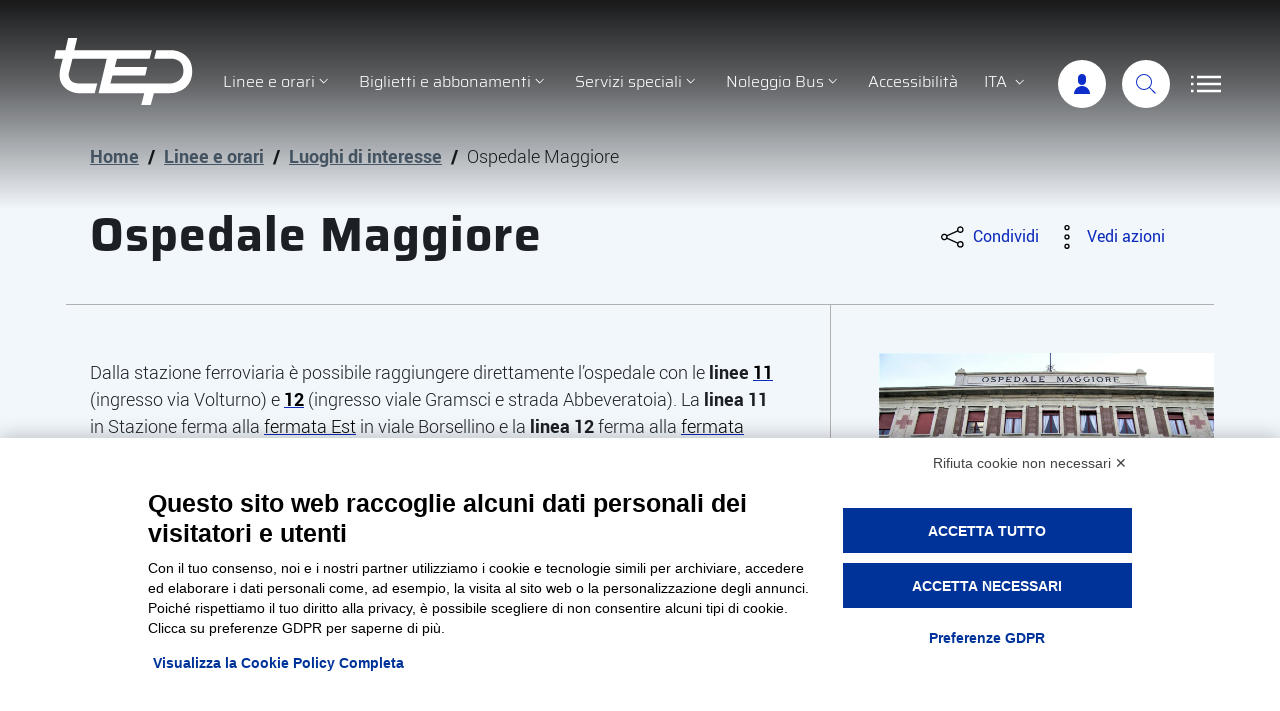

--- FILE ---
content_type: text/html; charset=UTF-8
request_url: https://www.tep.pr.it/linee-e-orari/luoghi-di-interesse/ospedale-maggiore/
body_size: 9027
content:
<!DOCTYPE html>
<html lang="it-IT">
  <head>
  <title>Ospedale Maggiore - Tep - Trasporti pubblici Parma</title>    
    <meta charset="UTF-8" />
    <meta name="viewport" content="width=device-width, initial-scale=1, shrink-to-fit=no">
    <link rel="pingback" href="https://www.tep.pr.it/xmlrpc.php">
    <!-- Favicons -->
    <link rel="apple-touch-icon" sizes="180x180" href="/apple-touch-icon.png">
    <link rel="icon" type="image/png" sizes="32x32" href="/favicon-32x32.png">
    <link rel="icon" type="image/png" sizes="16x16" href="/favicon-16x16.png">
    <link rel="manifest" href="/site.webmanifest">
    <link rel="mask-icon" href="/safari-pinned-tab.svg" color="#0d2bba">
    <meta name="msapplication-TileColor" content="#0d2bba">
    <meta name="theme-color" content="#0d2bba">
    <script src="https://bnr.elmobot.eu/CEDFhhZfOcs_pn1v8kexl/it.js"></script><link rel="alternate" hreflang="it" href="https://www.tep.pr.it/linee-e-orari/luoghi-di-interesse/ospedale-maggiore/" />

	<!-- This site is optimized with the Yoast SEO plugin v14.9 - https://yoast.com/wordpress/plugins/seo/ -->
	<meta name="robots" content="index, follow, max-snippet:-1, max-image-preview:large, max-video-preview:-1" />
	<link rel="canonical" href="https://www.tep.pr.it/linee-e-orari/luoghi-di-interesse/ospedale-maggiore/" />
	<meta property="og:locale" content="it_IT" />
	<meta property="og:type" content="article" />
	<meta property="og:title" content="Ospedale Maggiore - Tep - Trasporti pubblici Parma" />
	<meta property="og:description" content="Dalla stazione ferroviaria è possibile raggiungere direttamente l&#8217;ospedale con le linee 11 (ingresso via Volturno) e 12 (ingresso viale Gramsci e strada Abbeveratoia). La linea 11 in Stazione ferma alla fermata Est in viale Borsellino e la linea 12 ferma alla fermata Ovest in viale Falcone. Dal centro città l&#8217;ospedale è raggiungibile in pochi minuti. [&hellip;]" />
	<meta property="og:url" content="https://www.tep.pr.it/linee-e-orari/luoghi-di-interesse/ospedale-maggiore/" />
	<meta property="og:site_name" content="Tep - Trasporti pubblici Parma" />
	<meta property="article:modified_time" content="2025-09-16T07:08:30+00:00" />
	<meta property="og:image" content="https://www.tep.pr.it/wp-content/uploads/2021/06/ospedale--scaled.jpg" />
	<meta property="og:image:width" content="2560" />
	<meta property="og:image:height" content="1762" />
	<meta name="twitter:card" content="summary_large_image" />
	<script type="application/ld+json" class="yoast-schema-graph">{"@context":"https://schema.org","@graph":[{"@type":"Organization","@id":"https://www.tep.pr.it/#organization","name":"Tep - Trasporti pubblici Parma","url":"https://www.tep.pr.it/","sameAs":[],"logo":{"@type":"ImageObject","@id":"https://www.tep.pr.it/#logo","inLanguage":"it-IT","url":"https://www.tep.pr.it/wp-content/uploads/2020/01/apple-touch-icon.png","width":180,"height":180,"caption":"Tep - Trasporti pubblici Parma"},"image":{"@id":"https://www.tep.pr.it/#logo"}},{"@type":"WebSite","@id":"https://www.tep.pr.it/#website","url":"https://www.tep.pr.it/","name":"Tep - Trasporti pubblici Parma","description":"","publisher":{"@id":"https://www.tep.pr.it/#organization"},"potentialAction":[{"@type":"SearchAction","target":"https://www.tep.pr.it/?s={search_term_string}","query-input":"required name=search_term_string"}],"inLanguage":"it-IT"},{"@type":"ImageObject","@id":"https://www.tep.pr.it/linee-e-orari/luoghi-di-interesse/ospedale-maggiore/#primaryimage","inLanguage":"it-IT","url":"https://www.tep.pr.it/wp-content/uploads/2021/06/ospedale--scaled.jpg","width":2560,"height":1762},{"@type":"WebPage","@id":"https://www.tep.pr.it/linee-e-orari/luoghi-di-interesse/ospedale-maggiore/#webpage","url":"https://www.tep.pr.it/linee-e-orari/luoghi-di-interesse/ospedale-maggiore/","name":"Ospedale Maggiore - Tep - Trasporti pubblici Parma","isPartOf":{"@id":"https://www.tep.pr.it/#website"},"primaryImageOfPage":{"@id":"https://www.tep.pr.it/linee-e-orari/luoghi-di-interesse/ospedale-maggiore/#primaryimage"},"datePublished":"2020-03-09T14:42:02+00:00","dateModified":"2025-09-16T07:08:30+00:00","inLanguage":"it-IT","potentialAction":[{"@type":"ReadAction","target":["https://www.tep.pr.it/linee-e-orari/luoghi-di-interesse/ospedale-maggiore/"]}]}]}</script>
	<!-- / Yoast SEO plugin. -->


<link rel='dns-prefetch' href='//s.w.org' />
<link rel='stylesheet' id='wp-block-library-css'  href='https://www.tep.pr.it/wp-includes/css/dist/block-library/style.min.css?ver=5.5.1' type='text/css' media='all' />
<link rel='stylesheet' id='bootstrap-italia-css'  href='https://www.tep.pr.it/wp-content/themes/tep/static/libs/bootstrap-italia/dist/css/bootstrap-italia.min.css?ver=1.5' type='text/css' media='all' />
<link rel='stylesheet' id='select2-css'  href='https://www.tep.pr.it/wp-content/themes/tep/static/libs/select2/css/select2.min.css?ver=1.5' type='text/css' media='all' />
<link rel='stylesheet' id='venobox-css'  href='https://www.tep.pr.it/wp-content/themes/tep/static/libs/venobox/venobox.css?ver=1.5' type='text/css' media='all' />
<link rel='stylesheet' id='tep-css'  href='https://www.tep.pr.it/wp-content/themes/tep/style.css?ver=1.5' type='text/css' media='all' />
<link rel='stylesheet' id='cf7cf-style-css'  href='https://www.tep.pr.it/wp-content/plugins/cf7-conditional-fields/style.css?ver=1.9.14' type='text/css' media='all' />
<script type='text/javascript' src='https://www.tep.pr.it/wp-includes/js/jquery/jquery.js?ver=1.12.4-wp' id='jquery-core-js'></script>
<meta name="generator" content="WordPress 5.5.1" />
<link rel='shortlink' href='https://www.tep.pr.it/?p=31415' />
<meta name="generator" content="WPML ver:4.4.2 stt:1,27;" />
    <!-- Google tag (gtag.js) -->
	<script async src="https://www.googletagmanager.com/gtag/js?id=G-5FQWTSPMGL"></script>
    <script>
	  window.dataLayer = window.dataLayer || [];
	  function gtag(){dataLayer.push(arguments);}
	  gtag('js', new Date());
	  gtag('config', 'G-5FQWTSPMGL');
    </script>
 
    <meta http-equiv="X-UA-Compatible" content="IE=edge">
    <meta http-equiv="Content-Type" content="text/html; charset=UTF-8">
    <script>
        var ajaxurl = 'https://www.tep.pr.it/wp-admin/admin-ajax.php';
    </script>
  </head>
  <body class="page-template-default page page-id-31415 page-child parent-pageid-30 page-ospedale-maggiore">
<div class="skiplinks">
  <a class="sr-only sr-only-focusable" href="#main">Vai al contenuto principale</a>
  <a class="sr-only sr-only-focusable" href="#footer">Vai al footer</a>
</div>
    <header class="it-header-wrapper fixed-top d-print-none">
      <div class="it-nav-wrapper">
        <div class="it-header-center-wrapper align-items-lg-end">
          <div class="container">
            <div class="row">
              <div class="col-12">
                <div class="it-header-center-content-wrapper">
                  <div class="it-brand-wrapper mr-auto pl-0 order-1"><a href="https://www.tep.pr.it">
                    <svg class="icon d-xxl-none">
                      <use xlink:href="/wp-content/themes/tep/static/assets/svg/sprite.svg#tep-icon-marchio-tep"></use>
                    </svg>
                    <img src="/wp-content/themes/tep/static/assets/svg/logo-tep-white-payoff-bottom.svg" alt="" class="d-none d-xxl-block">
                    <div class="sr-only">Tep - Trasporti pubblici Parma</div>
                    </a>
                  </div>
                  <nav class="navbar navbar-main navbar-expand-lg has-megamenu flex-lg-grow-1 order-3 order-lg-2">
                    <button class="custom-navbar-toggler" type="button" aria-controls="navMain" aria-expanded="false" aria-label="Apri/Chiudi navigazione" data-target="#navMain">
                    <svg class="icon">
                      <use xlink:href="/wp-content/themes/tep/static/libs/bootstrap-italia/dist/svg/sprite.svg#it-list"></use>
                    </svg>
                    </button>
                    <div class="navbar-collapsable" id="navMain">
                      <div class="overlay"></div>
                      <div class="close-div sr-only">
                        <button class="btn close-menu" type="button"> <span class="it-close"></span>chiudi</button>
                      </div>
                      <div class="menu-wrapper">
                      	<h2 class="px-4 h4 text-primary mt-4 mb-n2 d-lg-none font-weight-semibold">Servizi</h2>
                        <ul class="navbar-nav justify-content-lg-center">
							            <li class="nav-item dropdown"> <a class="nav-link dropdown-toggle" href="https://www.tep.pr.it/linee-e-orari/" data-toggle="dropdown" aria-expanded="false"> <span>Linee e orari</span>
                <svg class="icon icon-xs">
                  <use xlink:href="/wp-content/themes/tep/static/libs/bootstrap-italia/dist/svg/sprite.svg#it-expand"></use>
                </svg>
                </a>
                <div class="dropdown-menu">
                                      <div class="link-list-wrapper">
                    <ul class="link-list">
                                                        <li><a class="list-item" href="https://www.tep.pr.it/linee-e-orari/linee-urbane/"><span>Orari Urbani</span></a></li>
                                                            <li><a class="list-item" href="https://www.tep.pr.it/linee-e-orari/linee-extraurbane/"><span>Orari Extraurbani</span></a></li>
                                                            <li><a class="list-item" href="https://www.tep.pr.it/linee-e-orari/corse-bis-servizio-invernale-2025-2026/"><span>Corse bis servizio invernale 2025/2026</span></a></li>
                                                            <li><a class="list-item" href="https://www.tep.pr.it/linee-e-orari/linee-extraurbane/orari-linee-extraurbane-alle-principali-fermate-cittadine/"><span>Orari linee extraurbane alle principali fermate cittadine</span></a></li>
                                                            <li><a class="list-item" href="https://www.tep.pr.it/linee-e-orari/linee-urbane-notturne/"><span>Linee Urbane Notturne</span></a></li>
                                                            <li><span class="divider"></span></li>
                                                            <li><a class="list-item" href="https://www.tep.pr.it/linee-e-orari/mappe-delle-linee/"><span>Mappe delle linee</span></a></li>
                                                            <li><span class="divider"></span></li>
                                                            <li><a class="list-item" href="https://www.tep.pr.it/linee-e-orari/hellobus/"><span>Hellobus</span></a></li>
                                                            <li><a class="list-item" href="https://www.tep.pr.it/linee-e-orari/luoghi-di-interesse/"><span>Luoghi di interesse</span></a></li>
                                                            <li><a class="list-item" href="https://www.tep.pr.it/azienda/contatti/area-clienti/informazioni-alla-clientela/le-regole-del-viaggio-3/"><span>Le regole del viaggio</span></a></li>
                                                </ul>
                  </div>
                                  </div>
            </li>
                    <li class="nav-item dropdown megamenu"> <a class="nav-link dropdown-toggle" href="https://www.tep.pr.it/biglietti-e-abbonamenti/" data-toggle="dropdown" aria-expanded="false"> <span>Biglietti e abbonamenti</span>
                <svg class="icon icon-xs">
                  <use xlink:href="/wp-content/themes/tep/static/libs/bootstrap-italia/dist/svg/sprite.svg#it-expand"></use>
                </svg>
                </a>
                <div class="dropdown-menu">
                                            <div class="row max-height-col">
                                                    <div class="col-xs-12 col-lg-8">
                                <div class="row margin-right-col max-height-col">
                                                
							                                    <div class="col-12 col-lg-4">
                                      <div class="row">
                                        <div class="col-12">
                                          <h3 class="it-heading-megacolumn no_toc">
											                                                  Acquistare                                                                                        </h3>
                                        </div>
                                      </div>
                                                                            <div class="row">
                                        <div class="col-12 col-lg-12">
                                          <div class="link-list-wrapper">
                                            <ul class="link-list">
                                                                                                    <li><a class="list-item" href="https://www.tep.pr.it/biglietti-e-abbonamenti/biglietterie-e-punti-vendita/"><span>Biglietterie e punti vendita</span></a></li>
                                                                                                    <li><a class="list-item" href="https://www.tep.pr.it/biglietti-e-abbonamenti/nuovi-biglietti-tep-con-qr-code/"><span>Nuovi biglietti TEP: si passa al QR code!</span></a></li>
                                                                                                    <li><a class="list-item" href="https://www.tep.pr.it/biglietti-e-abbonamenti/nuovi-biglietti-tep-con-qr-code/come-si-controlla-il-termine-di-validita-del-biglietto-ora-che-non-compare-piu-la-timbrata/"><span>Controlla la validità del biglietto</span></a></li>
                                                                                                    <li><a class="list-item" href="https://www.tep.pr.it/biglietti-e-abbonamenti/emv/"><span>Acquista a bordo con carta di credito</span></a></li>
                                                                                                    <li><a class="list-item" href="https://www.tep.pr.it/biglietti-e-abbonamenti/acquista-con-lo-smartphone/"><span>Acquista i biglietti con lo smartphone</span></a></li>
                                                                                            </ul>
                                          </div>
                                        </div>
                                      </div>
                                                                          </div>
                                                                    <div class="col-12 col-lg-4">
                                      <div class="row">
                                        <div class="col-12">
                                          <h3 class="it-heading-megacolumn no_toc">
											                                                  Tariffe                                                                                        </h3>
                                        </div>
                                      </div>
                                                                            <div class="row">
                                        <div class="col-12 col-lg-12">
                                          <div class="link-list-wrapper">
                                            <ul class="link-list">
                                                                                                    <li><a class="list-item" href="https://www.tep.pr.it/biglietti-e-abbonamenti/tariffe-urbane-2/"><span>Tariffe Urbane</span></a></li>
                                                                                                    <li><a class="list-item" href="https://www.tep.pr.it/biglietti-e-abbonamenti/tariffe-extraurbane-3/"><span>Tariffe Extraurbane</span></a></li>
                                                                                                    <li><a class="list-item" href="https://www.tep.pr.it/biglietti-e-abbonamenti/tariffe-agevolate/"><span>Tariffe Agevolate</span></a></li>
                                                                                                    <li><a class="list-item" href="https://www.tep.pr.it/biglietti-e-abbonamenti/calcola-tariffe/"><span>Calcola tariffe</span></a></li>
                                                                                            </ul>
                                          </div>
                                        </div>
                                      </div>
                                                                          </div>
                                                                    <div class="col-12 col-lg-4">
                                      <div class="row">
                                        <div class="col-12">
                                          <h3 class="it-heading-megacolumn no_toc">
											                                                  Abbonamento                                                                                        </h3>
                                        </div>
                                      </div>
                                                                            <div class="row">
                                        <div class="col-12 col-lg-12">
                                          <div class="link-list-wrapper">
                                            <ul class="link-list">
                                                                                                    <li><a class="list-item" href="https://www.tep.pr.it/biglietti-e-abbonamenti/abbonamento-scontato-con-student-card-unipr-e-carta-conto-credit-agricole/"><span>Abbonamento UNIPR</span></a></li>
                                                                                                    <li><a class="list-item" href="https://www.tep.pr.it/biglietti-e-abbonamenti/salta-su/"><span>Salta su 2025/26: torna l’abbonamento gratuito per i ragazzi dai 6 ai 19 anni</span></a></li>
                                                                                                    <li><a class="list-item" href="https://www.tep.pr.it/biglietti-e-abbonamenti/ricarica-abbonamenti/"><span>Ricarica il tuo abbonamento</span></a></li>
                                                                                                    <li><a class="list-item" href="https://www.tep.pr.it/biglietti-e-abbonamenti/prenota-il-tuo-appuntamento-in-biglietteria-per-rinnovare-labbonamento/"><span>Prenota il tuo appuntamento in biglietteria per rinnovare l’abbonamento</span></a></li>
                                                                                                    <li><a class="list-item" href="https://www.tep.pr.it/biglietti-e-abbonamenti/detraibilita-fiscale-per-gli-abbonamenti-al-trasporto-pubblico/"><span>Detraibilità fiscale per gli abbonamenti al trasporto pubblico</span></a></li>
                                                                                            </ul>
                                          </div>
                                        </div>
                                      </div>
                                                                          </div>
                                                                    <div class="col-12 col-lg-4">
                                      <div class="row">
                                        <div class="col-12">
                                          <h3 class="it-heading-megacolumn no_toc">
											                                                    <a href="https://www.tep.pr.it/biglietti-e-abbonamenti/sanzioni-2/">
                                                    Sanzioni                                                  </a>
                                                                                        </h3>
                                        </div>
                                      </div>
                                                                          </div>
                                
                                                	</div>
          				</div>
                        <div class="col-xs-12 col-lg-4">
                          <div class="row max-height-col">
                            <div class="col-12 it-vertical">
                              <div class="link-list-wrapper">
                                <ul class="link-list">
                                	                    					<li><a class="list-item" href="https://www.tep.pr.it/biglietti-e-abbonamenti/mi-muovo/"><span>Card Mi Muovo</span>
                                        <svg class="icon icon-sm icon-primary m-0 right" aria-hidden="true">
                                          <use xlink:href="/wp-content/themes/tep/static/libs/bootstrap-italia/dist/svg/sprite.svg#it-chevron-right"></use>
                                        </svg>
                                        </a> </li>
                                                                    </ul>
                              </div>
                            </div>
                          </div>
                        </div>
                        
                        </div>
                                    </div>
            </li>
                    <li class="nav-item dropdown"> <a class="nav-link dropdown-toggle" href="https://www.tep.pr.it/servizi-speciali/" data-toggle="dropdown" aria-expanded="false"> <span>Servizi speciali</span>
                <svg class="icon icon-xs">
                  <use xlink:href="/wp-content/themes/tep/static/libs/bootstrap-italia/dist/svg/sprite.svg#it-expand"></use>
                </svg>
                </a>
                <div class="dropdown-menu">
                                      <div class="link-list-wrapper">
                    <ul class="link-list">
                                                        <li><a class="list-item" href="https://www.tep.pr.it/servizi-speciali/pronto-bus-extra/"><span>Pronto Bus Extra</span></a></li>
                                                            <li><a class="list-item" href="https://www.tep.pr.it/servizi-speciali/happy-bus-il-servizio-di-trasporto-scolastico-per-gli-studenti-di-parma/"><span>Happy Bus</span></a></li>
                                                            <li><a class="list-item" href="https://www.tep.pr.it/servizi-speciali/parcheggi-scambiatori/"><span>Parcheggi Scambiatori</span></a></li>
                                                </ul>
                  </div>
                                  </div>
            </li>
                    <li class="nav-item dropdown"> <a class="nav-link dropdown-toggle" href="https://www.tep.pr.it/noleggio-bus/" data-toggle="dropdown" aria-expanded="false"> <span>Noleggio Bus</span>
                <svg class="icon icon-xs">
                  <use xlink:href="/wp-content/themes/tep/static/libs/bootstrap-italia/dist/svg/sprite.svg#it-expand"></use>
                </svg>
                </a>
                <div class="dropdown-menu">
                                      <div class="link-list-wrapper">
                    <ul class="link-list">
                                                        <li><a class="list-item" href="https://www.tep.pr.it/noleggio-bus/"><span>Servizio Turismo</span></a></li>
                                                            <li><a class="list-item" href="https://www.tep.pr.it/noleggio-bus/servizio-matrimoni/"><span>Servizio Matrimoni</span></a></li>
                                                            <li><a class="list-item" href="https://www.tep.pr.it/noleggio-bus/flotta-pullman/"><span>Flotta pullman</span></a></li>
                                                            <li><a class="list-item" href="https://www.tep.pr.it/noleggio-bus/chiedi-un-preventivo/"><span>Chiedi un preventivo</span></a></li>
                                                </ul>
                  </div>
                                  </div>
            </li>
                    <li class="nav-item"> <a class="nav-link" href="https://www.tep.pr.it/diversamente-mobili/"> <span>Accessibilità</span></a></li>    
                                </ul>
                        <div id="navSecondary" class="navbar-collapsable">
                          <div class="overlay"></div>
                          <div class="close-div sr-only">
                            <button class="btn close-menu" type="button"> <span class="it-close"></span>close </button>
                          </div>
                          <div class="menu-wrapper-secondary">
                            <h2 class="px-4 h4 text-primary mt-4 mb-n2 font-weight-semibold">Azienda</h2>
                            <ul class="navbar-nav navbar-secondary" >
                            	            <li class="nav-item"> <a class="nav-link" href="https://www.tep.pr.it/azienda/storia/"> <span>Storia</span></a></li>    
                    <li class="nav-item"> <a class="nav-link" href="/archivio-storico/"> <span>Archivio Storico</span></a></li>    
                    <li class="nav-item"> <a class="nav-link" href="https://www.tep.pr.it/azienda/bilancio-di-sostenibilita/"> <span>Bilancio di sostenibilità</span></a></li>    
                    <li class="nav-item"> <a class="nav-link" href="https://www.tep.pr.it/azienda/carta-della-mobilita/"> <span>Carta della Mobilità</span></a></li>    
                    <li class="nav-item dropdown"> <a class="nav-link dropdown-toggle" href="#" data-toggle="dropdown" aria-expanded="false"> <span>Società trasparente</span>
                <svg class="icon icon-xs">
                  <use xlink:href="/wp-content/themes/tep/static/libs/bootstrap-italia/dist/svg/sprite.svg#it-expand"></use>
                </svg>
                </a>
                <div class="dropdown-menu">
                                      <div class="link-list-wrapper">
                    <ul class="link-list">
                                                        <li><a class="list-item" href="https://www.tep.pr.it/azienda/trasparenza/"><span>Società trasparente Tep Spa</span></a></li>
                                                            <li><a class="list-item" href="https://www.tep.pr.it/azienda/societa-trasparente-tep-services-2/"><span>Società trasparente Tep Services</span></a></li>
                                                            <li><a class="list-item" href="https://www.tep.pr.it/azienda/societa-trasparente-parmabus/"><span>Società trasparente Parmabus</span></a></li>
                                                            <li><a class="list-item" href="https://www.tep.pr.it/azienda/segnalazioni-whistleblowing/"><span>Segnalazioni Whistleblowing</span></a></li>
                                                </ul>
                  </div>
                                  </div>
            </li>
                    <li class="nav-item dropdown"> <a class="nav-link dropdown-toggle" href="#areastampa" data-toggle="dropdown" aria-expanded="false"> <span>Area stampa</span>
                <svg class="icon icon-xs">
                  <use xlink:href="/wp-content/themes/tep/static/libs/bootstrap-italia/dist/svg/sprite.svg#it-expand"></use>
                </svg>
                </a>
                <div class="dropdown-menu">
                                      <div class="link-list-wrapper">
                    <ul class="link-list">
                                                        <li><a class="list-item" href="https://www.tep.pr.it/azienda/area-stampa/comunicati-stampa/"><span>Comunicati stampa</span></a></li>
                                                            <li><a class="list-item" href="https://www.tep.pr.it/azienda/area-stampa/risposte-a-lettere-su-giornali-e-pubblicazioni-stampa/"><span>Risposte a lettere su giornali e pubblicazioni stampa</span></a></li>
                                                            <li><a class="list-item" href="/news/"><span>News</span></a></li>
                                                </ul>
                  </div>
                                  </div>
            </li>
                    <li class="nav-item dropdown"> <a class="nav-link dropdown-toggle" href="#contatti" data-toggle="dropdown" aria-expanded="false"> <span>Contatti</span>
                <svg class="icon icon-xs">
                  <use xlink:href="/wp-content/themes/tep/static/libs/bootstrap-italia/dist/svg/sprite.svg#it-expand"></use>
                </svg>
                </a>
                <div class="dropdown-menu">
                                      <div class="link-list-wrapper">
                    <ul class="link-list">
                                                        <li><a class="list-item" href="https://www.tep.pr.it/tep/"><span>Uffici e biglietterie</span></a></li>
                                                            <li><a class="list-item" href="https://www.tep.pr.it/azienda/contatti/pubblicita/"><span>Pubblicità</span></a></li>
                                                            <li><a class="list-item" href="https://www.tep.pr.it/azienda/contatti/lavora-con-noi/"><span>Lavora con noi</span></a></li>
                                                            <li><a class="list-item" href="https://www.tep.pr.it/azienda/contatti/area-clienti/"><span>Area clienti</span></a></li>
                                                            <li><a class="list-item" href="https://www.tep.pr.it/azienda/contatti/area-fornitori-e-appalti/"><span>Area fornitori e appalti</span></a></li>
                                                </ul>
                  </div>
                                  </div>
            </li>
                                    </ul>
                          </div>
                        </div>
                      </div>
                    </div>
                  </nav>
                  <div class="it-right-zone order-2 order-lg-3">
                  	                                          <div class="nav-item dropdown language"> <a class="nav-link text-decoration-none dropdown-toggle text-uppercase" href="#" data-toggle="dropdown" aria-expanded="false"><span class="white-color">Ita</span>
                        <svg class="icon icon-white icon-xs">
                          <use xlink:href="/wp-content/themes/tep/static/libs/bootstrap-italia/dist/svg/sprite.svg#it-expand"></use>
                        </svg>
                        </a>
                        <div class="dropdown-menu">
                          <div class="link-list-wrapper">
                            <ul class="link-list">
								                                	                                    	<li><a class="list-item text-uppercase" href="https://www.tep.pr.it/en/"><span>Eng</span><span class="sr-only" lang="en_US">English</span></a></li>
                                                                                                     	                                    	<li><a class="list-item active text-uppercase"><span>Ita</span><span class="sr-only">Italiano</span></a></li>
                                                                                                 </ul>
                          </div>
                        </div>
                     </div>
                                        
                    <div class="it-search-wrapper ml-0">
                      <a class="search-link rounded-icon" aria-label="Accedi" title="Portale utenti" href="https://portale.tep.pr.it/" target="_blank" rel="nofollow noopener">
                      <svg class="icon">
                        <use xlink:href="/wp-content/themes/tep/static/assets/svg/sprite.svg#tep-icon-user"></use>
                      </svg>
                      </a>
                    </div>
                    <div class="it-search-wrapper ml-0">
                      <a class="search-link rounded-icon" aria-label="Cerca" title="Cerca nel sito" href="/?s">
                      <svg class="icon">
                        <use xlink:href="/wp-content/themes/tep/static/libs/bootstrap-italia/dist/svg/sprite.svg#it-search"></use>
                      </svg>
                      </a>
                    </div>
                    <button class="custom-navbar-toggler secondary-navbar-toggler d-none d-lg-block" type="button" aria-controls="navSecondary" aria-expanded="false" aria-label="Apri/Chiudi navigazione" data-target="#navSecondary">
                    <svg class="icon">
                      <use xlink:href="/wp-content/themes/tep/static/assets/svg/sprite.svg#tep-icon-list-burger"></use>
                    </svg>
                    </button>
                  </div>
                </div>
              </div>
            </div>
          </div>
        </div>
      </div>
    </header>
    <main id="main">    

		
			            	<div class="container px-4 my-4 intro-head">
                    <div class="row">
                      <div class="col px-lg-4">
						<nav class="breadcrumb-container" aria-label="breadcrumb">
    <ol id="breadcrumbs" class="breadcrumb"><li class="breadcrumb-item item-home"><a class=" bread-link bread-home" href="https://www.tep.pr.it">Home</a><span class="separator">/</span></li><li class="breadcrumb-item item-parent item-parent-20"><a class=" bread-parent bread-parent-20" href="https://www.tep.pr.it/linee-e-orari/">Linee e orari</a><span class="separator">/</span></li><li class="breadcrumb-item item-parent item-parent-30"><a class=" bread-parent bread-parent-30" href="https://www.tep.pr.it/linee-e-orari/luoghi-di-interesse/">Luoghi di interesse</a><span class="separator">/</span></li><li class="breadcrumb-item item-current item-31415">Ospedale Maggiore</li></ol></nav>

               		  </div>
                    </div>
                    <div class="row">
                    	  <div class="col-lg-8 px-lg-4 py-lg-2">
    <h1>Ospedale Maggiore</h1>
          </div>
  <div class="col-lg-3 pt-4 offset-lg-1">
  	    <div class="dropdown d-inline">
      <button class="btn btn-dropdown dropdown-toggle" type="button" id="shareActions" data-toggle="dropdown" aria-haspopup="true" aria-expanded="false">
      <svg class="icon">
        <use xlink:href="/wp-content/themes/tep/static/libs/bootstrap-italia/dist/svg/sprite.svg#it-share"></use>
      </svg>
      <small>Condividi</small> </button>
      <div class="dropdown-menu shadow-lg" aria-labelledby="shareActions">
        <div class="link-list-wrapper">
          <ul class="link-list">
            <li> <a class="list-item text-nowrap" href="https://www.facebook.com/sharer/sharer.php?u=https%3A%2F%2Fwww.tep.pr.it%2Flinee-e-orari%2Fluoghi-di-interesse%2Fospedale-maggiore%2F" target="_blank" rel="nofollow noopener" title="Attenzione, il link si aprirà in una nuova pagina">
              <svg class="icon">
                <use xlink:href="/wp-content/themes/tep/static/libs/bootstrap-italia/dist/svg/sprite.svg#it-facebook"></use>
              </svg>
              <span>Facebook</span> </a> </li>
            <li> <a class="list-item text-nowrap" href="https://twitter.com/intent/tweet?text=Ospedale+Maggiore%3A%20https%3A%2F%2Fwww.tep.pr.it%2Flinee-e-orari%2Fluoghi-di-interesse%2Fospedale-maggiore%2F" target="_blank" rel="nofollow noopener" title="Attenzione, il link si aprirà in una nuova pagina">
              <svg class="icon">
                <use xlink:href="/wp-content/themes/tep/static/libs/bootstrap-italia/dist/svg/sprite.svg#it-twitter"></use>
              </svg>
              <span>Twitter</span> </a> </li>
            <li> <a class="list-item text-nowrap" href="https://www.linkedin.com/shareArticle?mini=true&url=https%3A%2F%2Fwww.tep.pr.it%2Flinee-e-orari%2Fluoghi-di-interesse%2Fospedale-maggiore%2F&title=Ospedale+Maggiore" target="_blank" rel="nofollow noopener" title="Attenzione, il link si aprirà in una nuova pagina">
              <svg class="icon">
                <use xlink:href="/wp-content/themes/tep/static/libs/bootstrap-italia/dist/svg/sprite.svg#it-linkedin"></use>
              </svg>
              <span>Linkedin</span> </a> </li>
            <li> <a class="list-item text-nowrap" href="https://api.whatsapp.com/send?text=Ospedale+Maggiore%3A%20https%3A%2F%2Fwww.tep.pr.it%2Flinee-e-orari%2Fluoghi-di-interesse%2Fospedale-maggiore%2F" target="_blank" rel="nofollow noopener" title="Attenzione, il link si aprirà in una nuova pagina">
              <svg class="icon">
                <use xlink:href="/wp-content/themes/tep/static/libs/bootstrap-italia/dist/svg/sprite.svg#it-whatsapp"></use>
              </svg>
              <span>Whatsapp</span> </a> </li>
          </ul>
        </div>
      </div>
    </div>        <div class="dropdown d-inline">
      <button class="btn btn-dropdown dropdown-toggle" type="button" id="viewActions" data-toggle="dropdown" aria-haspopup="true" aria-expanded="false">
      <svg class="icon">
        <use xlink:href="/wp-content/themes/tep/static/libs/bootstrap-italia/dist/svg/sprite.svg#it-more-items"></use>
      </svg>
      <small>Vedi azioni</small> </button>
      <div class="dropdown-menu shadow-lg" aria-labelledby="viewActions">
        <div class="link-list-wrapper">
          <ul class="link-list">
                        <li> <a class="list-item" href="javascript:print();">
              <svg class="icon">
                <use xlink:href="/wp-content/themes/tep/static/libs/bootstrap-italia/dist/svg/sprite.svg#it-print"></use>
              </svg>
              <span>Stampa</span> </a> </li>
                        <li> <a class="list-item" href="mailto:?&subject=TEP%3A%20Ospedale%20Maggiore&body=Ospedale%20Maggiore%3A%20https%3A%2F%2Fwww.tep.pr.it%2Flinee-e-orari%2Fluoghi-di-interesse%2Fospedale-maggiore%2F">
              <svg class="icon">
                <use xlink:href="/wp-content/themes/tep/static/libs/bootstrap-italia/dist/svg/sprite.svg#it-mail"></use>
              </svg>
              <span>Invia</span> </a> </li>
          </ul>
        </div>
      </div>
    </div>      </div>                    </div>
                </div>
				                
<div class="container px-4 my-4">
  <div class="row border-top row-column-border row-column-menu-right overflow-hidden">
    <section class="col-lg-8 pl-lg-4 order-1 order-lg-0 it-page-sections-container">
      	  	  <article id="descrizione" class="it-page-section it-page-section-content anchor-offset">
          <h2 class="sr-only">Descrizione</h2>
		  
<p>Dalla stazione ferroviaria è possibile raggiungere direttamente l&#8217;ospedale con le<strong> linee <a href="https://www.tep.pr.it/linea/11/"><span class="has-inline-color has-black-color">11</span></a></strong> (ingresso via Volturno) e <strong><a href="https://www.tep.pr.it/linea/12/"><span class="has-inline-color has-black-color">12</span></a></strong> (ingresso viale Gramsci e strada Abbeveratoia). La <strong>linea 11</strong> in Stazione ferma alla <a href="https://www.tep.pr.it/wp-content/uploads/2025/06/cartina-stazione-rev-giugno-2025-scaled.jpg"><span class="has-inline-color has-black-color">fermata Est</span></a> in viale Borsellino e la <strong>linea 12</strong> ferma alla <a href="https://www.tep.pr.it/wp-content/uploads/2025/06/cartina-stazione-rev-giugno-2025-scaled.jpg"><span class="has-inline-color has-black-color">fermata Oves</span>t</a> in viale Falcone.</p>



<p>Dal centro città l&#8217;ospedale è raggiungibile in pochi minuti. Le <strong>linee <a href="https://www.tep.pr.it/linea/3/"><span class="has-inline-color has-black-color">3</span></a></strong>, <strong><a href="https://www.tep.pr.it/linea/4/"><span class="has-inline-color has-black-color">4</span></a></strong>,<strong> <a href="https://www.tep.pr.it/linea/5/"><span class="has-inline-color has-black-color">5</span></a></strong> e <strong><a href="https://www.tep.pr.it/linea/23/"><span class="has-inline-color has-black-color">23</span></a></strong> raggiungono l&#8217;ingresso di viale Gramsci. La<strong> linea 5</strong> prosegue il suo percorso fermando in prossimità degli ingressi di strada Abbeveratoia.</p>



<figure class="wp-block-image size-full img-fluid"><a href="https://www.tep.pr.it/wp-content/uploads/2024/05/OSPEDALE-2024-1.pdf"><img loading="lazy" width="2560" height="1810" src="https://www.tep.pr.it/wp-content/uploads/2024/05/OSPEDALE-2024-1-scaled.jpg" alt="" class="wp-image-61337" srcset="https://www.tep.pr.it/wp-content/uploads/2024/05/OSPEDALE-2024-1-scaled.jpg 2560w, https://www.tep.pr.it/wp-content/uploads/2024/05/OSPEDALE-2024-1-768x543.jpg 768w" sizes="(max-width: 2560px) 100vw, 2560px" /></a></figure>



<div class="wp-block-group"><div class="wp-block-group__inner-container">
<p>Orari e percorsi delle linee:</p>



<div class="wp-block-image"><figure class="alignleft size-large is-resized"><a href="https://www.tep.pr.it/linea/3/"><img loading="lazy" src="https://www.tep.pr.it/wp-content/uploads/2024/06/3-removebg-preview-1.png" alt="" class="wp-image-61464" width="67" height="66" srcset="https://www.tep.pr.it/wp-content/uploads/2024/06/3-removebg-preview-1.png 503w, https://www.tep.pr.it/wp-content/uploads/2024/06/3-removebg-preview-1-300x300.png 300w, https://www.tep.pr.it/wp-content/uploads/2024/06/3-removebg-preview-1-150x150.png 150w, https://www.tep.pr.it/wp-content/uploads/2024/06/3-removebg-preview-1-1024x1024.png 1024w, https://www.tep.pr.it/wp-content/uploads/2024/06/3-removebg-preview-1-60x60.png 60w" sizes="(max-width: 67px) 100vw, 67px" /></a></figure></div>



<div class="wp-block-image"><figure class="alignleft size-large is-resized"><a href="https://www.tep.pr.it/linea/4/"><img loading="lazy" src="https://www.tep.pr.it/wp-content/uploads/2024/06/4-removebg-preview-1.png" alt="" class="wp-image-61466" width="68" height="67" srcset="https://www.tep.pr.it/wp-content/uploads/2024/06/4-removebg-preview-1.png 503w, https://www.tep.pr.it/wp-content/uploads/2024/06/4-removebg-preview-1-300x300.png 300w, https://www.tep.pr.it/wp-content/uploads/2024/06/4-removebg-preview-1-150x150.png 150w, https://www.tep.pr.it/wp-content/uploads/2024/06/4-removebg-preview-1-1024x1024.png 1024w, https://www.tep.pr.it/wp-content/uploads/2024/06/4-removebg-preview-1-60x60.png 60w" sizes="(max-width: 68px) 100vw, 68px" /></a></figure></div>



<div class="wp-block-image"><figure class="alignleft size-large is-resized"><a href="https://www.tep.pr.it/linea/5/"><img loading="lazy" src="https://www.tep.pr.it/wp-content/uploads/2024/06/5-removebg-preview-1.png" alt="" class="wp-image-61468" width="70" height="69" srcset="https://www.tep.pr.it/wp-content/uploads/2024/06/5-removebg-preview-1.png 503w, https://www.tep.pr.it/wp-content/uploads/2024/06/5-removebg-preview-1-300x300.png 300w, https://www.tep.pr.it/wp-content/uploads/2024/06/5-removebg-preview-1-150x150.png 150w, https://www.tep.pr.it/wp-content/uploads/2024/06/5-removebg-preview-1-1024x1024.png 1024w, https://www.tep.pr.it/wp-content/uploads/2024/06/5-removebg-preview-1-60x60.png 60w" sizes="(max-width: 70px) 100vw, 70px" /></a></figure></div>



<div class="wp-block-image"><figure class="alignleft size-large is-resized"><a href="https://www.tep.pr.it/linea/7/"><img loading="lazy" src="https://www.tep.pr.it/wp-content/uploads/2024/06/7-removebg-preview-2-2.png" alt="" class="wp-image-61470" width="67" height="65"/></a></figure></div>



<div class="wp-block-image"><figure class="alignleft size-large is-resized"><a href="https://www.tep.pr.it/linea/11/"><img loading="lazy" src="https://www.tep.pr.it/wp-content/uploads/2024/06/11-removebg-preview-2-2.png" alt="" class="wp-image-61472" width="66" height="69"/></a></figure></div>



<div class="wp-block-image"><figure class="alignleft size-large is-resized"><a href="https://www.tep.pr.it/linea/12/"><img loading="lazy" src="https://www.tep.pr.it/wp-content/uploads/2024/06/12-removebg-preview-1-1.png" alt="" class="wp-image-61474" width="67" height="67" srcset="https://www.tep.pr.it/wp-content/uploads/2024/06/12-removebg-preview-1-1.png 500w, https://www.tep.pr.it/wp-content/uploads/2024/06/12-removebg-preview-1-1-300x300.png 300w, https://www.tep.pr.it/wp-content/uploads/2024/06/12-removebg-preview-1-1-150x150.png 150w, https://www.tep.pr.it/wp-content/uploads/2024/06/12-removebg-preview-1-1-1024x1024.png 1024w, https://www.tep.pr.it/wp-content/uploads/2024/06/12-removebg-preview-1-1-60x60.png 60w" sizes="(max-width: 67px) 100vw, 67px" /></a></figure></div>



<div class="wp-block-image"><figure class="alignleft size-large is-resized"><a href="https://www.tep.pr.it/linea/23/"><img loading="lazy" src="https://www.tep.pr.it/wp-content/uploads/2024/06/23_-removebg-preview-1.png" alt="" class="wp-image-61476" width="69" height="68" srcset="https://www.tep.pr.it/wp-content/uploads/2024/06/23_-removebg-preview-1.png 503w, https://www.tep.pr.it/wp-content/uploads/2024/06/23_-removebg-preview-1-300x300.png 300w, https://www.tep.pr.it/wp-content/uploads/2024/06/23_-removebg-preview-1-150x150.png 150w, https://www.tep.pr.it/wp-content/uploads/2024/06/23_-removebg-preview-1-1024x1024.png 1024w, https://www.tep.pr.it/wp-content/uploads/2024/06/23_-removebg-preview-1-60x60.png 60w" sizes="(max-width: 69px) 100vw, 69px" /></a></figure></div>



<p></p>
</div></div>
      </article>
	            <article id="box-69760158e9643" class="it-page-section anchor-offset mt-5">
    	       
    </article>
                </section>
    <aside class="col-lg-4 order-0 order-lg-1">
    	<div class="sticky-wrapper navbar-wrapper">
		            	<div class="pt-2 pt-lg-5 pl-lg-5 d-print-none">
      <figure class="figure w-100 text-center">
              <a class="venobox" data-gall="articleGallery" title="Ospedale" href="https://www.tep.pr.it/wp-content/uploads/2021/06/ospedale--scaled.jpg">
            <img src="https://www.tep.pr.it/wp-content/uploads/2021/06/ospedale--scaled.jpg" srcset="https://www.tep.pr.it/wp-content/uploads/2021/06/ospedale--scaled.jpg 1x, https://www.tep.pr.it/wp-content/uploads/2021/06/ospedale--scaled.jpg 2x" class="figure-img img-fluid" width="500" height="344" alt="">
              </a>
                    </figure>
    </div>
                          </div>
    </aside>
  </div>
</div>
              
		
</main>
<footer id="footer" class="tep-footer d-print-none">
  <div class="tep-footer-main py-5 bg-tep-darkgrey text-white">
    <div class="container compact">
      <div class="row">
        <div class="col-12 col-brand pr-xl-5 pb-5">
          <div class="tep-brand-wrapper"> <a href="#" class=""> <img src="/wp-content/themes/tep/static/assets/svg/logo-tep-white-footer.svg" alt="">
            <div class="sr-only">Tep - Trasporti pubblici Parma</div>
            </a> </div>
        </div>
        <div class="col-12 col-menu">
          <div class="row flex-lg-nowrap">
          				<div class="col pb-4 pr-lg-4 pr-xl-5 pt-xl-4">
			  <h4 class="h5 border-left border-accent pl-3 border-width-xs line-height-1"> <a href="https://www.tep.pr.it/linee-e-orari/" title="Vai alla pagina: Linee e orari" class="text-accent link-clean">Linee e orari</a> </h4>
			  <div class="link-list-wrapper">
				<ul class="footer-list link-list clearfix">
												<li> <a class="list-item text-white" href="https://www.tep.pr.it/linee-e-orari/linee-urbane/" title="Vai alla pagina: Orari Urbani">Orari Urbani</a> </li>
													<li> <a class="list-item text-white" href="https://www.tep.pr.it/linee-e-orari/linee-extraurbane/" title="Vai alla pagina: Orari Extraurbani">Orari Extraurbani</a> </li>
													<li> <a class="list-item text-white" href="https://www.tep.pr.it/linee-e-orari/mappe-delle-linee/" title="Vai alla pagina: Mappe delle linee">Mappe delle linee</a> </li>
													<li> <a class="list-item text-white" href="https://www.tep.pr.it/linee-e-orari/luoghi-di-interesse/" title="Vai alla pagina: Luoghi di interesse">Luoghi di interesse</a> </li>
													<li> <a class="list-item text-white" href="https://www.tep.pr.it/azienda/contatti/area-clienti/informazioni-alla-clientela/le-regole-del-viaggio-3/" title="Vai alla pagina: Le regole del viaggio">Le regole del viaggio</a> </li>
										</ul>
			  </div>
			</div>
					<div class="col pb-4 pr-lg-4 pr-xl-5 pt-xl-4">
			  <h4 class="h5 border-left border-accent pl-3 border-width-xs line-height-1"> <a href="https://www.tep.pr.it/biglietti-e-abbonamenti/" title="Vai alla pagina: Biglietti e abbonamenti" class="text-accent link-clean">Biglietti e abbonamenti</a> </h4>
			  <div class="link-list-wrapper">
				<ul class="footer-list link-list clearfix">
												<li> <a class="list-item text-white" href="https://www.tep.pr.it/biglietti-e-abbonamenti/biglietterie-e-punti-vendita/" title="Vai alla pagina: Biglietterie e punti vendita">Biglietterie e punti vendita</a> </li>
													<li> <a class="list-item text-white" href="https://www.tep.pr.it/biglietti-e-abbonamenti/acquista-con-lo-smartphone/" title="Vai alla pagina: Acquista i biglietti con lo smartphone">Acquista i biglietti con lo smartphone</a> </li>
													<li> <a class="list-item text-white" href="https://www.tep.pr.it/biglietti-e-abbonamenti/emv/" title="Vai alla pagina: Acquista a bordo con carta di credito">Acquista a bordo con carta di credito</a> </li>
													<li> <a class="list-item text-white" href="https://www.tep.pr.it/biglietti-e-abbonamenti/tariffe/" title="Vai alla pagina: Tariffe">Tariffe</a> </li>
													<li> <a class="list-item text-white" href="https://www.tep.pr.it/biglietti-e-abbonamenti/calcola-tariffe/" title="Vai alla pagina: Calcola tariffe">Calcola tariffe</a> </li>
													<li> <a class="list-item text-white" href="https://www.tep.pr.it/biglietti-e-abbonamenti/ricarica-abbonamenti/" title="Vai alla pagina: Ricarica il tuo abbonamento">Ricarica il tuo abbonamento</a> </li>
													<li> <a class="list-item text-white" href="https://www.tep.pr.it/biglietti-e-abbonamenti/sanzioni-2/" title="Vai alla pagina: Sanzioni">Sanzioni</a> </li>
													<li> <a class="list-item text-white" href="https://www.tep.pr.it/biglietti-e-abbonamenti/prenota-il-tuo-appuntamento-in-biglietteria-per-rinnovare-labbonamento/" title="Vai alla pagina: Prenota il tuo appuntamento in biglietteria per rinnovare l'abbonamento">Prenota il tuo appuntamento in biglietteria per rinnovare l'abbonamento</a> </li>
													<li> <a class="list-item text-white" href="https://www.tep.pr.it/biglietti-e-abbonamenti/detraibilita-fiscale-per-gli-abbonamenti-al-trasporto-pubblico/" title="Vai alla pagina: Detraibilità fiscale per gli abbonamenti al trasporto pubblico">Detraibilità fiscale per gli abbonamenti al trasporto pubblico</a> </li>
													<li> <a class="list-item text-white" href="https://www.tep.pr.it/biglietti-e-abbonamenti/mi-muovo/" title="Vai alla pagina: Mi Muovo">Mi Muovo</a> </li>
										</ul>
			  </div>
			</div>
					<div class="col pb-4 pr-lg-4 pr-xl-5 pt-xl-4">
			  <h4 class="h5 border-left border-accent pl-3 border-width-xs line-height-1"> <a href="https://www.tep.pr.it/servizi-speciali/" title="Vai alla pagina: Servizi speciali" class="text-accent link-clean">Servizi speciali</a> </h4>
			  <div class="link-list-wrapper">
				<ul class="footer-list link-list clearfix">
												<li> <a class="list-item text-white" href="https://www.tep.pr.it/servizi-speciali/pronto-bus-extra/" title="Vai alla pagina: Pronto Bus Extra">Pronto Bus Extra</a> </li>
													<li> <a class="list-item text-white" href="https://www.tep.pr.it/servizi-speciali/happy-bus-il-servizio-di-trasporto-scolastico-per-gli-studenti-di-parma/" title="Vai alla pagina: Happy Bus">Happy Bus</a> </li>
													<li> <a class="list-item text-white" href="https://www.tep.pr.it/servizi-speciali/parcheggi-scambiatori/" title="Vai alla pagina: Parcheggi Scambiatori">Parcheggi Scambiatori</a> </li>
										</ul>
			  </div>
			</div>
					<div class="col pt-xl-4">
                  	<h4 class="h5 border-left border-accent pl-3 border-width-xs line-height-1"> <a href="https://www.tep.pr.it/noleggio-bus/" title="Vai alla pagina: Noleggio Bus" class="text-accent link-clean">Noleggio Bus</a> </h4>
	    	<h4 class="h5 border-left border-accent pl-3 border-width-xs line-height-1"> <a href="https://www.tep.pr.it/diversamente-mobili/" title="Vai alla pagina: Accessibilità" class="text-accent link-clean">Accessibilità</a> </h4>
	    	<h4 class="h5 border-left border-accent pl-3 border-width-xs line-height-1"> <a href="https://www.tep.pr.it/azienda/contatti/" title="Vai alla pagina: Contatti" class="text-accent link-clean">Contatti</a> </h4>
				                  <div class="text-wrapper">
                    			<div class="textwidget"><p><strong>TEP spa</strong><br />
Via Taro 12<br />
43125 Parma<br />
<strong>Tel.</strong> 0521.2141</p>
<p><strong>E-mail:</strong> <a class="text-white link-clean" href="mailto:tep@tep.pr.it">tep@tep.pr.it</a></p>
<p><strong>PEC</strong> <a class="text-white link-clean" href="mailto:tepspa@pec.it">tepspa@pec.it</a></p>
</div>
		                </div>
			              </div>
          </div>
        </div>
      </div>
    </div>
  </div>
    <div class="tep-footer-small-prints py-4 analogue-2-bg-b8 text-white">
    <div class="container text-center">
      			<div class="textwidget"><p>TEP spa, via Taro 12, 43125 Parma &#8211; Cod. Fisc./P.IVA/Reg. Imprese Parma 02155050343 &#8211; REA 214962 – Capitale Sociale € 7.747.000 i.v. &#8211; <a href="https://www.tep.pr.it/azienda/contatti/area-clienti/informazioni-alla-clientela/la-privacy-policy-e-cookie-policy-di-questo-sito/">Privacy policy</a> &#8211; <a>Modifica preferenze Cookie</a></p>
</div>
		    </div>
  </div>
  </footer>
<a href="#" aria-hidden="true" data-attribute="back-to-top" class="back-to-top">
<svg class="icon icon-light">
  <use xlink:href="/wp-content/themes/tep/static/libs/bootstrap-italia/dist/svg/sprite.svg#it-arrow-up"></use>
</svg>
</a>
<script type='text/javascript' src='https://www.tep.pr.it/wp-content/themes/tep/static/libs/popper/popper.min.js?ver=1.5' id='popper-js'></script>
<script type='text/javascript' src='https://www.tep.pr.it/wp-content/themes/tep/static/libs/owlcarousel/dist/owl.carousel.min.js?ver=1.5' id='owl-carousel-js'></script>
<script type='text/javascript' src='https://www.tep.pr.it/wp-content/themes/tep/static/libs/venobox/venobox.min.js?ver=1.5' id='venobox-js'></script>
<script type='text/javascript' id='tep-pre-bootstrap-js-before'>
$ = jQuery;
</script>
<script type='text/javascript' src='https://www.tep.pr.it/wp-content/themes/tep/static/js/scripts-pre-bootstrap.js?ver=1.5' id='tep-pre-bootstrap-js'></script>
<script type='text/javascript' id='bootstrap-italia-js-before'>
window.__PUBLIC_PATH__ = "https://www.tep.pr.it/wp-content/themes/tep/static/libs/bootstrap-italia/dist/fonts";
</script>
<script type='text/javascript' src='https://www.tep.pr.it/wp-content/themes/tep/static/libs/bootstrap-italia/dist/js/bootstrap-italia.min.js?ver=1.5' id='bootstrap-italia-js'></script>
<script type='text/javascript' src='https://www.tep.pr.it/wp-content/themes/tep/static/libs/select2/js/select2.min.js?ver=1.5' id='select2-js'></script>
<script type='text/javascript' src='https://www.tep.pr.it/wp-content/themes/tep/static/libs/select2/js/i18n/it.js?ver=1.5' id='select2-it-js'></script>
<script type='text/javascript' src='https://www.tep.pr.it/wp-content/themes/tep/static/js/scripts.js?ver=1.5' id='tep-js'></script>
<script type='text/javascript' id='wpcf7cf-scripts-js-extra'>
/* <![CDATA[ */
var wpcf7cf_global_settings = {"ajaxurl":"https:\/\/www.tep.pr.it\/wp-admin\/admin-ajax.php"};
/* ]]> */
</script>
<script type='text/javascript' src='https://www.tep.pr.it/wp-content/plugins/cf7-conditional-fields/js/scripts.js?ver=1.9.14' id='wpcf7cf-scripts-js'></script>
<script type='text/javascript' src='https://www.tep.pr.it/wp-includes/js/wp-embed.min.js?ver=5.5.1' id='wp-embed-js'></script>
</body>
</html>




--- FILE ---
content_type: text/css
request_url: https://www.tep.pr.it/wp-content/themes/tep/style.css?ver=1.5
body_size: 9832
content:
/*
Theme Name: TEP
Text Domain: base
Author: Aicod srl
Author URI: https://www.aicod.it/
Version: 1
*/
/*General*/
.main{ min-height:100vh; min-height:calc(100vh - 80px);}
@media screen and (min-width: 992px){
	main{ min-height:100vh;}
}
.skiplinks{ position:absolute; width:100%; z-index:1050;}
.bg-transparent{ background-color:transparent!important;}
body, .bg-white-tep{background-color:#F2F7FC!important;}
.img-responsive-wrapper .img-responsive-3by2 {
    padding-bottom: 66.666666%;
}
@media screen and (min-width: 1440px){
	.container:not(.standard) {
		max-width: 1424px;
	}
	.d-xxl-block{ display:block!important;}
	.d-xxl-none{ display:none!important;}
	.col-xxl-one-fifth {
		-webkit-box-flex: 0;
		-ms-flex: 0 0 20%;
		flex: 0 0 20%;
		max-width: 20%;
	}
}
@media screen and (min-width: 1720px){
	.container:not(.compact):not(.standard) {
		max-width: 1700px;
	}
}
.link-clean, .link-complex, .link-complex:hover{ text-decoration:none!important;}
.link-clean:hover, .link-clean:hover:focus{ text-decoration:underline!important;}
.link-complex:hover .link-complex-target {
    text-decoration: underline!important;
}
.border-width-xs{ border-width:2px!important;}
.border-width-sm{ border-width:3px!important;}
.btn-tep{ letter-spacing:2px; -webkit-box-shadow: none;
    box-shadow: none;
	min-width: 180px;
    padding-top: 0.9rem!important;
    padding-bottom: 0.9rem!important;
}
.bg-tep-darkgrey, .bg-tep-darkgray{ background-color:#1D2024!important;}
.border-tep-darkgrey{ border-color:#1D2024!important;}
.line-height-1{ line-height:1!important;}
.line-height-normal {line-height: normal!important;}
.letter-spacing-1 {letter-spacing: 1px!important;}
.avatar.avatar-orange-tep{background:#FF7600}
.avatar.avatar-blue-tep{background:#0068FC}
.avatar.avatar-dark{background:#1D2024}
.icon.icon-xxs {
    width: 12px;
    height: 12px;
}
.avatar.size-xxl .icon, .icon.icon-xxl {
    height: 80px;
    width: 80px;
}
.avatar.size-xxxl{
    width: 180px;
    height: 180px;
}
.avatar.size-xxxl .icon, .icon.icon-xxxl {
    height: 140px;
    width: 140px;
}
.avatar.size-xxxxl{
    width: 240px;
    height: 240px;
}
.avatar.size-xxxxl .icon, .icon.icon-xxxxl {
    height: 120px;
    width: 150px;
}
.avatar-wrapper.avatar-extra-text .extra-text.extra-text-tep h3, .avatar-wrapper.avatar-extra-text .extra-text.extra-text-tep h4{ letter-spacing:2px;}
.avatar-wrapper.avatar-extra-text .extra-text.extra-text-tep-l h3, .avatar-wrapper.avatar-extra-text .extra-text.extra-text-tep-l h4{ letter-spacing:2px; font-size:1.3rem;}
.text-accent, a.text-accent{color:#0066CC;}
a.text-accent:hover{ color:#0057AE;}
.border-accent{ border-color:#0066CC!important;}
a.read-more{ font-family: "Saira";font-size: 0.75rem;}
.pt-6, .py-6{ padding-top:100px!important;}
.pb-6, .py-6{ padding-bottom:100px!important;}
.form-control-xs{ font-size:0.8rem;}
input.text-white::-webkit-input-placeholder { /* Edge */
  color: #fff;
}

input.text-white:-ms-input-placeholder { /* Internet Explorer 10-11 */
  color: #fff;
}

input.text-white::placeholder {
  color: #fff;
  }
.dl-borders dd{ border-bottom:1px solid #ccc;}
@media screen and (min-width: 576px){
	.dl-borders dt{ border-bottom:1px solid #ccc;}
}
@media screen and (min-width: 768px){
.card-wrapper.card-teaser-wrapper.card-teaser-block-3>.card-teaser:last-child:nth-child(3n-1){ margin-left:2%; margin-right:auto;}
}
/*END General*/
/*Font*/
.display-1, .display-2, .display-3 { font-weight:300;}
.display-1{ line-height:1;}
@media screen and (min-width: 1720px){
	.display-1 {
		font-size: 4rem;
	}
}
.h1, h1 {
    letter-spacing: 1px;
}
.h5.font-weight-semibold, h5.font-weight-semibold{ letter-spacing:2px;}
/* Family SAIRA*/
.card-slider-home, .it-header-wrapper, h1, h2, h3, h4, h5 ,h6, .h1, .h2, .h3, .h4, .h5, .h6, .display-1, .callout p{ font-family:"Saira";}
/*END Family SAIRA*/
/*END Font*/
/*header*/
.navbar-main{ background:none;}
@media screen and (max-width: 991.98px){
	.navbar #navSecondary.navbar-collapsable { position:static; display:block!important;}
	.navbar #navSecondary.navbar-collapsable .overlay{ display:none!important;}
	.it-header-center-wrapper .it-header-center-content-wrapper .it-brand-wrapper a .icon {
    width: 100px;
    height: 48px;
	}
}
@media screen and (min-width: 992px){
	.it-nav-wrapper:before{ content:""; position: absolute; z-index:0; left:0; right:0; height:210px; pointer-events: none;
	background: rgb(0,0,0);
background: linear-gradient(180deg, rgba(0,0,0,0.9) 0%, rgba(0,0,0,0.6) 40%, rgba(0,0,0,0) 100%);}
	.it-header-center-wrapper { background-color:transparent; height:110px; position:relative;}
	.it-header-center-wrapper .it-header-center-content-wrapper {position:relative; padding-left: 0; padding-right: 0;}
	.it-header-wrapper .it-nav-wrapper .it-brand-wrapper { margin-top:-24px;}
	.it-header-center-wrapper .it-header-center-content-wrapper .it-brand-wrapper a .icon {
		width: 140px;
		height: 67px;
	}
	.navbar-main .navbar-collapsable .menu-wrapper{ background:none;}
	.navbar .dropdown-menu.show {
		top: calc(100% - 17px); display:block!important;
	}
	.navbar-main.has-megamenu, .navbar-main.has-megamenu .navbar-collapsable {
    position: static;
	}
	.navbar #navSecondary.navbar-collapsable {
		position: fixed; z-index:1;
		top: 0;
		right: 0;
		left: 0;
		bottom: 0;
		visibility:hidden;
		width: 100%;
	}
	.navbar #navSecondary.navbar-collapsable.expanded{visibility:visible;}
	.navbar #navSecondary.navbar-collapsable.expanded .overlay{ display:block!important;}
	.navbar #navSecondary.navbar-collapsable .menu-wrapper-secondary {
		background: #fff;
		position: absolute;
		top: 0;
		bottom: 0;
		/*right: 48px;*/ width:500px;
		left: 0;
		pointer-events: all;
		overflow-y: auto;
		-webkit-transform: translateX(-100%);
		transform: translateX(-100%);
		-webkit-transition: .3s cubic-bezier(.29,.85,.5,.99);
		transition: .3s cubic-bezier(.29,.85,.5,.99);
	}
	.navbar #navSecondary.navbar-collapsable.expanded .menu-wrapper-secondary {
		-webkit-transform: translateX(0);
		transform: translateX(0);

	}

	.secondary-navbar-toggler{ margin-left:15px;}
	.secondary-navbar-toggler svg{ width:30px;}
}
@media screen and (min-width: 1440px){
	.it-header-wrapper .it-nav-wrapper .it-brand-wrapper { margin-top:-6px;}
	.secondary-navbar-toggler{ margin-left:30px;}
}
/*END header*/
/*Menu*/
.navbar-main .link-list-wrapper ul li a {
	padding: .5em 24px;
	line-height: inherit;
}
.navbar .navbar-collapsable .navbar-nav li a.nav-link{ font-weight:400;}
.navbar .navbar-collapsable .navbar-nav li a.nav-link, .navbar .navbar-collapsable .navbar-nav li a.nav-link:hover:not(.active){text-decoration: none;}
@media screen and (min-width: 992px){
	.navbar #navSecondary.navbar-collapsable .navbar-nav.navbar-secondary {
		padding: 24px 0 0;
		overflow: hidden;
	}
	.navbar #navSecondary.navbar-collapsable .navbar-nav.navbar-secondary {
		display: -webkit-box;
		display: -ms-flexbox;
		display: flex;
		-webkit-box-orient: vertical;
		-webkit-box-direction: normal;
		-ms-flex-direction: column;
		flex-direction: column;
		padding-left: 0;
		margin-bottom: 0;
		list-style: none;
	}
	.navbar #navSecondary.navbar-collapsable .navbar-nav.navbar-secondary li a.nav-link {
		color: #0d2aba;
		font-weight: 400;
		padding: 13px 24px;
		position: relative;
		display:inline-block;
	}
	.navbar #navSecondary.navbar-collapsable .navbar-nav.navbar-secondary li a.nav-link:hover:not(.active){ text-decoration:underline;}
	.navbar #navSecondary.navbar-collapsable .navbar-nav li a.nav-link.dropdown-toggle svg {
		fill: #0d2aba;
	}

	.navbar #navSecondary.navbar-collapsable .navbar-nav li.nav-item { display:list-item;}
	.navbar #navSecondary.navbar-collapsable .navbar-nav .dropdown-menu {
		position: static;
		float: none;
		margin:0; padding:0;
		-webkit-box-shadow: none;
    	box-shadow: none;
	}
	.navbar #navSecondary.navbar-collapsable .dropdown-menu:before{ content:none;}
	.navbar #navSecondary.navbar-collapsable .dropdown-menu.show {
		display:block!important;
		-webkit-animation:none;
    	animation:none;
	}
	.navbar #navSecondary.navbar-collapsable .dropdown-menu .link-list-wrapper {
		padding-left: 24px;
		padding-right: 24px;
		margin-bottom: 24px;
		display: -webkit-inline-box;
		display: -ms-inline-flexbox;
		display: inline-flex;
	}
	.navbar-main .nav-item.dropdown{ position:static;}
	.navbar-main .dropdown-menu{ left:auto;}
	
	.navbar .navbar-collapsable .navbar-nav li a.nav-link{ font-weight:300;}
	.navbar .navbar-collapsable .menu-wrapper .navbar-nav{ padding-right:0;}
	.language.nav-item a.nav-link{ border-bottom:3px solid transparent;}
}
@media screen and (max-width: 991.98px){
	.it-header-center-wrapper .it-header-center-content-wrapper .it-search-wrapper+.it-search-wrapper a.rounded-icon {
		margin-left: 12px;
	}
}
@media screen and (min-width: 992px) and (max-width: 1199.98px){
	.it-header-center-wrapper .it-header-center-content-wrapper .it-search-wrapper a.rounded-icon{ margin-left:6px;}
	.navbar .navbar-collapsable .navbar-nav li a.nav-link, .language.nav-item a.nav-link{font-size: 14px; padding: 13px 4px;}
	.it-header-center-wrapper .it-header-center-content-wrapper .it-search-wrapper a.rounded-icon {
    width: 38px;
    height: 38px;
	}
	.it-header-center-wrapper .it-header-center-content-wrapper .it-search-wrapper a.rounded-icon svg {
    width: 20px;
    height: 20px;
	}
}	
@media screen and (min-width: 992px) and (max-width: 1439.98px){
	.navbar .navbar-collapsable .menu-wrapper .navbar-nav{ padding:0;}
}
@media screen and (min-width: 1200px){
	.navbar .navbar-collapsable .navbar-nav li a.nav-link, .language.nav-item a.nav-link{font-size: 16px; padding: 13px 13px;}
}
@media screen and (min-width: 1440px){
	.navbar .navbar-collapsable .navbar-nav li a.nav-link, .language.nav-item a.nav-link{font-size: 18px; padding: 13px 14px;}
}
@media screen and (min-width: 1720px){
	.navbar .navbar-collapsable .navbar-nav li a.nav-link, .language.nav-item a.nav-link{font-size: 22px; padding: 13px 24px;}
}
/*END Menu*/
/*Padding stiky menu*/
body.admin-bar .it-header-wrapper.fixed-top{ top:32px;}
@media screen and (max-width: 782px){
	body.admin-bar .it-header-wrapper.fixed-top{ top:46px;}
}
@media screen and (max-width: 991.98px){	
	body:not(.home){padding-top:80px;}
	.sticky-wrapper.is-sticky.navbar-wrapper{position:static;}
	.sticky-wrapper.is-sticky.navbar-wrapper>.it-top-navscroll .custom-navbar-toggler {
	position: fixed;
	z-index: 1;
    left: 0;
    right: 0;
    width: 100%;
    top: auto;
    bottom: 0px;
	
	padding-top: 1rem;
    padding-bottom: 1rem;
    border-top: 1px solid #b1b1b3;
	background-color:#fff;
	}
	.sticky-wrapper.navbar-wrapper .navbar-collapsable{ z-index:1050;}
}
.row.row-column-border>.it-page-sections-container[class^=col-] .it-page-section:first-child{ margin-top:0!important;}
@media screen and (min-width: 992px){
	body:not(.home):not(.error404):not(.page-template-page-front-page):not(.page-mappe-delle-linee){ padding-top:110px;}
	.intro-head, .immmagine-fascia-orizzontale{ position:relative; z-index:1;}
	aside{ padding-top:150px!important; margin-top:-150px}
	.row.row-column-border.row-column-menu-right>[class^=col-]:first-child {border-right: 1px solid #b1b1b3;}
	.row.row-column-border.row-column-menu-right>[class^=col-]:nth-child(2) {border-left: none;}
	.anchor-offset:before{height: 180px;margin-top: -180px;}
	.this-is-taller>.sticky-wrapper.is-sticky.navbar-wrapper.at-bottom {
    	position: static;
	}
}
/*END Padding stiky menu*/
/*Content*/
.it-page-section-content img{ max-width:100%; height:auto!important;}
.it-page-section-content h2{font-size: 1.75rem;line-height: 1.1428;letter-spacing: normal;margin-top:48px;}
.it-page-section-content h2:before{content: ""; display: block; height: 96px; margin-top: -96px;}
.it-page-section-content h3{font-size: 1.5rem; line-height: 1.1666; letter-spacing: normal;}
.it-page-section-content h4{font-size: 1.25rem; font-weight: 400; letter-spacing: normal;}
@media screen and (min-width: 576px){
	.it-page-section-content h2{font-size: 1.777rem; line-height: 1.25;}
	.it-page-section-content h3 {font-size: 1.555rem; line-height: 1.428; font-weight: 600;}
	.it-page-section-content h4{font-size: 1.333rem;}
}
@media screen and (min-width: 992px){
	.it-page-section-content h2:first-child, .it-page-section-content h2:first-child+h2{ margin-top:0;}
	.it-page-section-content h2:before{height: 180px;margin-top: -180px;}
}

/*END Content*/
/*Carousel home*/
.tep-carousel-landscape-abstract .owl-stage-outer{ padding-top:0;}
.tep-carousel-landscape-abstract .it-single-slide-wrapper{ min-height:100vh; min-height:calc(var(--vh, 1vh) * 100);}
.tep-carousel-landscape-abstract .img-responsive-wrapper{ position:absolute; width:100%; height:100%}
.tep-carousel-landscape-abstract .img-responsive-wrapper .img-responsive {padding-bottom:0;  height: 100%;}
.tep-carousel-landscape-abstract .it-text-slider-wrapper-outside{ position:relative; z-index:1;padding-top:120px;}
.tep-carousel-landscape-abstract .it-text-slider-wrapper-outside>div{ position:relative; z-index:1;}
.tep-carousel-landscape-abstract .it-text-slider-wrapper-outside:before{ content:""; background:rgba(0,0,0,0.6); position:absolute; z-index:0; width:100%;height:180%; top:0; left:0;background: linear-gradient(180deg, rgba(0,0,0,1) 0%, rgba(0,0,0,0) 100%);}
.tep-carousel-landscape-abstract .owl-carousel:after{ content:""; background:rgba(0,0,0,0.6); position:absolute; z-index:1; width:100%; height:120px; bottom:0; right:0;pointer-events:none;background: linear-gradient(0deg, rgba(0,0,0,0.8) 0%, rgba(0,0,0,0) 100%);}
.tep-carousel-landscape-abstract .owl-nav{position: absolute;  z-index:2; right: 50%; -webkit-transform: translate(50%,0);transform: translate(50%,0);  bottom: 10px;color:#fff; display:flex;}
.tep-carousel-landscape-abstract .owl-nav button>span{ display:block; border:1px solid #fff; -webkit-border-radius:50%; border-radius:50%; width: 40px; height: 40px; line-height: 34px; font-size: 1.5rem;}
.tep-carousel-landscape-abstract .owl-nav>button+button, .tep-carousel-landscape-abstract .owl-nav .owl-playpause{ margin-left:7px;}
.tep-carousel-landscape-abstract .owl-nav .owl-prev{ order:0;}
.tep-carousel-landscape-abstract .owl-nav .owl-playpause{ order:1;}
.tep-carousel-landscape-abstract .owl-nav .owl-next{ order:2;}
.tep-carousel-landscape-abstract .owl-nav .owl-playpause button{
    background: 0 0;
    color: inherit;
    border: none;
    padding: 0!important;
    font: inherit;
	cursor: pointer;
    -webkit-user-select: none;
    -moz-user-select: none;
    -ms-user-select: none;
    user-select: none;
	}
.tep-carousel-landscape-abstract .owl-nav .owl-playpause button.active{ display:none;}
.tep-carousel-landscape-abstract .owl-nav .owl-playpause button span{ display: flex; justify-content: center; align-items: center;}
.tep-carousel-landscape-abstract .owl-nav .owl-playpause .play span:before{ content:""; display:inline-block;
width: 0;
height: 0;
border-style: solid;
border-width: 5px 0 5px 8.7px;
border-color: transparent transparent transparent #ffffff;}
.tep-carousel-landscape-abstract .owl-nav .owl-playpause .stop span:before{ content:""; display:inline-block;
width: 3px;
height: 10px;
background-color:#fff; margin-right:2px;}
.tep-carousel-landscape-abstract .owl-nav .owl-playpause .stop span:after{ content:""; display:inline-block;
width: 3px;
height: 10px;
background-color:#fff; margin-left:2px;}

	
.section-head-slider{ position:relative;}
.section-head-slider .scrolldown{ position:absolute; color:#fff; z-index:1; text-decoration:none;}
.section-head-slider .scrolldown .text{font-size:13px; letter-spacing:2px; font-weight:400;}
/*owl carousel slide stessa altezza*/
	.tep-carousel-landscape-abstract .owl-stage{display: -webkit-box; display: -ms-flexbox; display: flex;}
	.tep-carousel-landscape-abstract .owl-stage:after{ content:none;}
	.tep-carousel-landscape-abstract .owl-item{ float:none;}
/*END stessa altezza*/
@media screen and (max-width: 991.98px){
	.tep-carousel-landscape-abstract .card-wrapper{ padding-bottom:60px!important;}
}
@media screen and (min-width: 992px){

	.tep-carousel-landscape-abstract .it-single-slide-wrapper, .tep-carousel-landscape-abstract .it-text-slider-wrapper-outside{ height:100%;}
	.tep-carousel-landscape-abstract .it-text-slider-wrapper-outside{ padding-top:175px;}
	.tep-carousel-landscape-abstract .it-text-slider-wrapper-outside .card-wrapper{ width:50%;}
	.tep-carousel-landscape-abstract .it-text-slider-wrapper-outside:before{ width:70%; height:100%;background: linear-gradient(90deg, rgba(0,0,0,0.9) 0%, rgba(0,0,0,0.6) 40%, rgba(0,0,0,0) 100%);}
	.tep-carousel-landscape-abstract .owl-carousel:after{width:300px; height:100%; background: linear-gradient(270deg, rgba(0,0,0,0.8) 0%, rgba(0,0,0,0) 100%); }
	.tep-carousel-landscape-abstract .owl-nav{right: 50px;  top:100vh;top:calc(var(--vh, 1vh) * 100);-webkit-transform: translate(0, -200%);transform: translate(0, -200%);bottom: auto;}
	.tep-carousel-landscape-abstract .owl-nav button>span{width: 55px; height: 55px; line-height: 50px;}
	.tep-carousel-landscape-abstract .owl-nav>button+button, .tep-carousel-landscape-abstract .owl-nav .owl-playpause{ margin-left:15px;}
	.section-head-slider .scrolldown{right:50px; top:50vh;-webkit-transform:rotate(270deg) translate(50%, 0);transform: rotate(270deg) translate(50%, 0);transform-origin: right bottom;}
	.section-head-slider .scrolldown .arrow, #head-slider .scrolldown .text{vertical-align:middle; display:inline-block;}
	.section-head-slider .scrolldown .arrow{ font-size:28px; line-height:0; margin-right: 20px; position:relative;}
	.section-head-slider .scrolldown .arrow:after{ content:""; position:relative; display:inline-block; vertical-align:middle; background-color:#fff; width: 80px; height: 2px;   -webkit-transform:translate(-5px, -0.5px);transform: translate(-5px, -0.5px);}

}
/*Carousel deviazioni*/
.tep-carousel-deviazioni .owl-stage-outer{ padding-top:0; padding-bottom:48px;}
.tep-carousel-deviazioni.it-carousel-wrapper .owl-dots, .tep-carousel-deviazioni.it-carousel-wrapper .owl-nav{ position:absolute; bottom:0; height:27px}
.tep-carousel-deviazioni.it-carousel-wrapper .owl-dots{ left:27px; right:27px; z-index:1;}
.tep-carousel-deviazioni.it-carousel-wrapper .owl-nav{ left:0; right:0; z-index:0;
display: -ms-flexbox;
    display: flex;
	-ms-flex-pack: justify;
    justify-content: space-between;}
.tep-carousel-deviazioni.it-carousel-wrapper .owl-dots .owl-dot{ background:#0066CC;}
/*END Carousel*/
/*pianifica viaggio HOME - calcola percorso*/
.section-pianifica-viaggio{z-index:10; position:relative; padding-top:2rem;  padding-bottom:2rem;}
.fluid-padding-left, .section-come-raggiungerci{padding-left:26px;}
.fluid-padding-right, .section-come-raggiungerci{padding-right:26px;}
@media screen and (max-width: 575.98px){
	.section-scegli-linea, .section-come-raggiungerci{
		-ms-flex: 0 0 100%;
    flex: 0 0 100%;
    max-width: 100%;}
}
@media screen and (min-width: 576px){
	.section-come-raggiungerci{ border-radius:0 0 50px 0;}
	.fluid-padding-left{padding-left:calc( 50% - 270px);}
	.fluid-padding-right{padding-right:calc( 50% - 270px);}
}
@media screen and (min-width: 768px){
	.fluid-padding-left{padding-left:calc( 50% - 334px);}
	.fluid-padding-right{padding-right:calc( 50% - 334px);}
}
@media screen and (max-width: 991.98px){
	.section-pianifica-viaggio{ margin-top:0!important;}
}
@media screen and (min-width: 992px){
	.section-pianifica-viaggio{ max-width:600px;}
	.fluid-padding-left{padding-left:calc( 50% - 480px);}
	.fluid-padding-right{padding-right:calc( 50% - 480px);}
	.section-scegli-linea{ 
	-ms-flex: 0 0 600px;
    flex: 0 0 600px;
    max-width: 600px;}

}
@media screen and (max-width: 1199.98px){
	.section-main-news{
		-ms-flex: 0 0 100%;
    flex: 0 0 100%;
    max-width: 100%;}
}
@media screen and (min-width: 1200px){
	.fluid-padding-left{padding-left:calc( 50% - 574px);}
	.fluid-padding-right{padding-right:calc( 50% - 574px);}
	.section-pianifica-viaggio { max-width:700px;}
	.section-come-raggiungerci{
		-ms-flex: 0 0 280px;
    flex: 0 0 280px;
    max-width: 280px;}
	.section-scegli-linea{ 
	-ms-flex: 0 0 420px;
    flex: 0 0 420px;
    max-width: 420px;}
}
@media screen and (min-width: 1440px){
	.section-pianifica-viaggio { max-width:824px;}
	.section-come-raggiungerci{
		-ms-flex: 0 0 280px;
    flex: 0 0 280px;
    max-width: 280px;}
	.section-scegli-linea{ 
	-ms-flex: 0 0 544px;
    flex: 0 0 544px;
    max-width: 544px;}
	.fluid-padding-left{padding-left: calc( 50% - 712px);}
	.fluid-padding-right{padding-right: calc( 50% - 712px);}
}
@media screen and (min-width: 1720px){
	.fluid-padding-left{padding-left: calc( 50% - 850px);}
	.fluid-padding-right{padding-right: calc( 50% - 850px);}
}
@media screen and (min-width: 1920px){
	.container-fluid{ max-width:1920px;}
	.section-pianifica-viaggio { margin-left:calc(50% - 960px + var(--scrollbar-width, 16px)/2);}
	.fluid-padding-left{padding-left:100px;}
	.fluid-padding-right{padding-right:100px;}
}

.form-group-tep label{ letter-spacing:1px; padding-left:30px; overflow:visible;}
@media screen and (min-width: 768px){
	.calendar-input-container .form-group-tep label{ padding-left:0;}
}
.form-group-tep input[type=date], .form-group-tep input[type=datetime-local], .form-group-tep input[type=email], .form-group-tep input[type=number], .form-group-tep input[type=password], .form-group-tep input[type=search], .form-group-tep input[type=tel], .form-group-tep input[type=text], .form-group-tep input[type=time], .form-group-tep input[type=url], .form-group-tep textarea{ border-bottom-color:transparent;}
.form-group-tep label.active {
    -webkit-transform: translateY(-85%);
    transform: translateY(-85%);
	}

.it-timepicker-wrapper .calendar-input-container,  .it-datepicker-wrapper .input-group{ background-color:#fff;}
.it-timepicker-wrapper .calendar-input-container:after, .it-datepicker-wrapper .input-group:after{ content:none;}

.form-group-tep .form-control{color:#656566;font-weight: 400;
    font-size: 13px;
    padding-left: 30px;
}
.form-group-tep .form-control::-webkit-input-placeholder{color:#656566;}.form-group-tep .form-control::-moz-placeholder{color:#656566;}.form-group-tep .form-control::-ms-input-placeholder{color:#656566;}.form-group-tep .form-control::placeholder{color:#656566;} .it-timepicker-wrapper .calendar-input-container .form-group-tep  input.form-control{color:#656566;}.it-timepicker-wrapper .calendar-input-container .form-group-tep  input.form-control::-webkit-input-placeholder{color:#656566}.it-timepicker-wrapper .calendar-input-container .form-group-tep input.form-control::-moz-placeholder{color:#656566}.it-timepicker-wrapper .calendar-input-container .form-group-tep input.form-control::-ms-input-placeholder{color:#656566}.it-timepicker-wrapper .calendar-input-container .form-group-tep input.form-control::placeholder{color:#656566}.it-datepicker-wrapper .form-group-tep .input-group .it-date-datepicker::-webkit-input-placeholder{color:#656566}.it-datepicker-wrapper .form-group-tep .input-group .it-date-datepicker::-moz-placeholder{color:#656566}.it-datepicker-wrapper .form-group-tep .input-group .it-date-datepicker::-ms-input-placeholder{color:#656566}.it-datepicker-wrapper .form-group-tep .input-group .it-date-datepicker::placeholder{color:#656566}

.it-timepicker-wrapper{ z-index:1;}
.it-datepicker-wrapper .form-group-tep .input-group .datepicker-button{ margin-right:5px; margin-top:3px; cursor:pointer;}
.it-datepicker-wrapper .form-group-tep .input-group .datepicker-button .icon, .it-timepicker-wrapper .calendar-input-container .form-group-tep .btn-time svg{ fill:#0d2aba;}

.it-timepicker-wrapper .calendar-input-container .form-group-tep .form-control{ overflow:hidden;/*Bugfix firefox*/}
.it-timepicker-wrapper .form-group label{ left:auto;}

/*END Pianifica viaggio HOME*/
/*Row come raggiungerci, scegli linea, main news*/
.section-come-raggiungerci .section-title, .section-scegli-linea .section-title{ min-height:2em;}
/*END Row*/
/*Card*/
.card .card-body .card-title{font-weight:500;}
.card .card-body .card-text{font-family: Roboto,Geneva,Tahoma,sans-serif;}
.card .card-body .category-top{font-size: 0.85rem;color: #222;}
.card .card-body .category-top .category+.data{ margin-left:8px;}
.card .card-body .category-top .data:before{ content:none;}
.card .card-body .category-top a.category{color: #222;}
.card-wrapper.card-variable-space{
    padding-bottom: 12px;
}
@media screen and (min-width: 768px){
	.card-wrapper.card-variable-space{
		padding-bottom: 20px;
	}
}
@media screen and (min-width: 992px){
	.card .card-body .card-text {
		font-size: .85rem;
	}
}
@media screen and (min-width: 1200px){
	.card-wrapper.card-variable-space{
		padding-bottom: 28px;
	}
}




.card-tep-main-news{ background-color:transparent;}
.card-tep-main-news .card-body{ padding:2rem 0 0 0;}
.card-tep-main-news .card-title{font-size: 2rem; line-height: 1.25; margin-bottom:2rem;}
.card-tep-main-news .card-body .card-text{color:#222; font-size: .95rem; line-height: 1.6;}
.card-tep-main-news .card-body .category-top{ font-size:1rem; margin-bottom:1.5rem;}

.card-btn a.card-body{ text-decoration:none; min-height: 90px;
  -webkit-transition: background-color 300ms, color 300ms;
  transition: background-color 300ms, color 300ms;}
.card-btn a.card-body:hover{ background-color:#0d2aba; color:#fff;}
/*END Card*/
/*News Home*/
.section-news{ z-index:1;}
/*END News home*/
.section-divider-svg-top{-webkit-transform: translate(0, 0.5px);transform: translate(0, 0.5px);}
.section-divider-svg-bottom img{-webkit-transform:translate(0, -0.5px);transform:translate(0, -0.5px);}
/*Titoli di viaggio Home*/
.section-news+.section-titoli-viaggio .section-divider-svg-top{
	z-index: -1;
    left: 0;
    right: 0;
    top: 0;
position:absolute;
	-webkit-transform: translate(0, -99.8%);
	transform: translate(0, -99.8%);
-webkit-transform: translate(0, calc(-100% + 0.5px));
	transform: translate(0, calc(-100% + 0.5px));}
	.section-titoli-viaggio .section-content{padding-top:80px;}
.section-news+.section-titoli-viaggio{margin-top:-100px;}
.section-news+.section-titoli-viaggio .section-content{padding-top:250px;}
.section-titoli-viaggio+*{ position:relative;}
.section-titoli-viaggio+*:before{content: url(/wp-content/themes/tep/static/assets/svg/divider-gray-bottom.svg);
    position: absolute;
    z-index: -1;
    left: 0;
    right: 0;
    top: 0;
    width:100%;
	padding-bottom:2px;
    background-color: inherit;
	-webkit-transform: translate(0, -99.8%);
	transform: translate(0, -99.8%);
-webkit-transform: translate(0, calc(-100% + 0.5px));
	transform: translate(0, calc(-100% + 0.5px));}
.section-titoli-viaggio:last-child .section-content{ padding-bottom:100px;}
.section-titoli-viaggio:last-child .section-divider-svg-bottom{ display:none;}
/*END Titoli di viaggio Home*/
/*Footer*/
.tep-footer-small-prints a{color:#fff}.tep-footer-small-prints a:focus,.tep-footer-small-prints a:hover{color:#ccc}
.tep-footer-small-prints p:last-child{ margin-bottom:0;}
.tep-footer-main{ font-size:0.9rem}
.tep-footer-main h4{ margin-bottom:32px;}
@media screen and (max-width: 575.98px){
	.tep-footer-main .col-menu .col{
		-webkit-box-flex: 0;
		-ms-flex: 0 0 100%;
		flex: 0 0 100%;
		max-width: 100%;
	}
}
@media screen and (min-width: 576px){
.tep-footer-main h4{ white-space:nowrap;}
}
@media screen and (min-width: 576px) and (max-width: 991.98px){
	.tep-footer-main .col-menu .col{
		-webkit-box-flex: 0;
		-ms-flex: 0 0 50%;
		flex: 0 0 50%;
		max-width: 50%;
	}
}
@media screen and (min-width: 1440px){
	.tep-footer-main .col-brand{
	-ms-flex-negative: 1;
    flex-shrink: 1;
    -webkit-box-flex: unset;
    -ms-flex: 0 0 0%;
    flex: 0 0 0%;
	}
	.tep-footer-main .col-menu{
	-ms-flex-preferred-size: 0;
    flex-basis: 0;
    -webkit-box-flex: 1;
    -ms-flex-positive: 1;
    flex-grow: 1;
	}
}
.tep-footer .link-list-wrapper ul li a, .tep-footer-main .text-wrapper {
    padding: 0 0 0 20px;
	}
.tep-footer .link-list-wrapper ul li a {
    font-size: 1rem;
    line-height: 1.2;
    margin-top: 1rem;	}
.tep-footer .link-list-wrapper ul li a:hover{ text-decoration:underline;}
/*END Footer*/
/*Filter servizi*/
.filterServizi .filterTags [aria-hidden=true] {
    display: none;
}
/*END Filterservizi*/
/*recapcha*/
.grecaptcha-badge{}
body:not(.has-cf7-shortcode) .grecaptcha-badge{ display:none;}
/*END recaptcha*/
/*HERO*/
@media screen and (min-width: 992px){
	.it-hero-wrapper .it-hero-card.it-hero-bottom-overlapping {
		margin-top: 150px;
	}
}
@media screen and (min-width: 576px){
	.it-hero-wrapper .it-hero-card {
		background-color:rgba(255,255,255,0.95);
	}
}
.it-hero-wrapper .it-hero-card {
    background-color:rgba(255,255,255,0.95);
}
/*END Hero*/
/*badge e avatar linee*/
.avatar-group-stacked li>.badge {
    margin-left: -6px;
	border:2px solid #fff;
	}
.badge-linea{ width:90px; white-space:normal;
margin-left: 13px;
    margin-right: -10px;}
.badge-linea-info{width:80px; white-space:normal; border-radius:18px;}
.badge-linea-info div{ font-size:14px;}
.badge-linea-category-top{ text-decoration:none; border-radius:15px; padding: .25em .4em .1em .4em; text-transform:none; position:relative;}
.badge-linea-category-top p{ font-size:14px;}
a.badge-linea-category-top p:hover{ text-decoration:underline;}
.badge-linea-mappa{ border-radius:15px; padding: .42em .4em .32em .4em; text-transform:none; white-space:normal; width:70px;}
.badge-linea-mappa div{ font-size:14px; line-height:1;}
.avatar.size-linea {
    width: 70px;
    height: 70px;
	
}
.avatar.avatar-linea{text-shadow:1px 1px 2px #000000}
.avatar-linea.size-linea .avatar-status{ width:25px; height:25px;}
.avatar-linea.size-lg .avatar-status {top: -5px;right: -5px;width: 20px;height: 20px;}
.collapse-header-button-mappa>.avatar-wrapper .avatar-linea.size-lg .avatar-status{ right:-10px;}
.avatar-linea-category-top.size-sm .avatar-status{width: 12px;height: 12px;right: -1px; top: -4px; border-width: 1px;}
.avatar-group-stacked .avatar-wrapper .avatar{ overflow:visible;}
.avatar.avatar-linea-category-top{text-shadow:1px 1px 1px #000000}
.avatar.avatar-linea-category-top>.icon{
    -webkit-filter: drop-shadow(1px 1px .5px #000000);
    filter: drop-shadow(1px 1px .5px #000000);}
a.avatar.avatar-linea-category-top:hover p{ text-decoration:underline;}
.btn-toggle-vehicles:focus, .btn-toggle-linea:focus{ outline:none;}
.btn-toggle-vehicles:not(.enabled) .disable-vehicles, .btn-toggle-linea:not(.enabled) .disable-linea{ display:none;}
.btn-toggle-vehicles.enabled .enable-vehicles, .btn-toggle-linea.enabled .enable-linea{ display:none;}
.btn-toggle-vehicles .icon+*, .btn-toggle-linea .icon+* {
    margin-left:0;
}
.btn-toggle-linea .disable-linea{
  -webkit-transform: scale(-1, -1);
  -moz-transform: scale(-1, -1);
  -o-transform: scale(-1, -1);
  transform: scale(-1, -1);}
/*END badge*/
/*Dimmer*/

.dimmer-icon .progress-spinner.progress-spinner-active:not(.progress-spinner-double){border-color: #fff #fff #ffffff66;}
/*.dimmer{z-index:20;}*/
.dimmer{z-index:1020;}
.dimmer p {font-family: "Saira";}
.dimmer.map-preactivation{ z-index:1025; opacity:1;}
/*END Dimmer*/
/*Mappa linee*/
.mappa-linee-wrapper, .mappa-linee-content{ min-height:100vh; min-height:calc(100vh - 80px); min-height: calc(var(--vh, 1vh) * 100 - 80px); position:relative;}
.mappa-linee-content>.map{ position:absolute; top:0; right:0; left:0; bottom:0;}
.mappa-linee-menu .nav-tabs-menu, .mappa-linee-menu .nav-tabs-linee{ background-color:#0d2bba; overflow-x:hidden;}
.mappa-linee-menu .nav-tabs-menu .nav-link{ padding:14px; color:#fff; border-radius: 0 0 30px 30px;}
.mappa-linee-menu .nav-tabs-menu .nav-link .nav-item-text{ font-family: "Saira"; font-size:.9rem;}
.mappa-linee-menu .nav-tabs-menu .nav-link .icon, .mappa-linee-menu .nav-tabs-linee .nav-link .icon{ fill:#fff;}
.mappa-linee-menu .nav-tabs-menu .nav-link.active{ background-color:#fff; color:#0d2bba;}
.mappa-linee-menu .nav-tabs-linee .nav-link.active{ background-color:#0d2bba; position:relative;}
.mappa-linee-menu .nav-tabs-linee .nav-link.active:after{ content:""; position:absolute; bottom:0; left:50%; margin-left:-10px;
width: 0;
height: 0;
border-style: solid;
border-width: 0 10px 12px 10px;
border-color: transparent transparent #ffffff transparent;}
.mappa-linee-menu .nav-tabs-menu .nav-link.active .icon{ fill:#0d2bba;}
.mappa-linee-menu .navbar .dropdown-menu .list-item{ cursor:pointer;}
.collapse-header-button-mappa[data-toggle=collapse]:before{
-ms-flex-negative: 0!important;
    flex-shrink: 0!important;
    -webkit-box-ordinal-group: 4;
    -ms-flex-order: 3;
    order: 3;}
.collapse-header-button-mappa>.avatar, .collapse-header-button-mappa>.avatar-wrapper{ margin:0 17px;}
.collapse-header-button-mappa>.badge{ margin:0 3px;}
.mappa-linee-menu .dir{ font-size:15px;}
@media screen and (max-width: 782px){
	body.admin-bar .mappa-linee-menu .navbar .navbar-collapsable#navMappaLinee{ top:46px;}
}
@media screen and (min-width: 783px) and (max-width: 991.98px){
	body.admin-bar .mappa-linee-menu .navbar .navbar-collapsable#navMappaLinee{ top:32px;}
}
.btn-mappa-linee{  position:absolute; z-index:1;
padding:8px 16px; margin-top:8px;background-color:#fff;
-webkit-box-shadow: 0 .5rem 1rem rgba(0,0,0,.15);
    box-shadow: 0 .5rem 1rem rgba(0,0,0,.15); border:none; cursor:pointer;}
.btn-mappa-linee .icon{
	width: 24px;
    height: 24px;
	}
@media screen and (max-width: 991.98px){
	.mappa-linee-menu{ position:absolute; z-index:1040; top:0px;}
	.pac-container{ z-index:1050;}
	.mappa-linee-menu .navbar{ padding:0; background:transparent;}
	.mappa-linee-menu .navbar .navbar-collapsable .menu-wrapper{ max-width:408px;}
	.mappa-linee-menu .navbar .dropdown-menu{
		padding: .5rem 0;
		background-color: #fff;
		-webkit-box-shadow: 0 20px 30px 5px rgba(0,0,0,.05);
		box-shadow: 0 20px 30px 5px rgba(0,0,0,.05);
	}
	.mappa-linee-menu .navbar .dropdown-menu:before {
		display: block;
	}
	.mappa-linee-wrapper.map-data-loaded  .btn-mappa-linee{
	  animation: mymove 1s;
	  animation-iteration-count: 3;
	  animation-timing-function: cubic-bezier(0.280, 0.840, 0.420, 1);
	}
	
	@keyframes mymove {
        0%   { transform: translateX(0); }
        10%  { transform: translateX(-10px); }
        30%  { transform: translateX(100px); }
        50%  { transform: translateX(0); }
        57%  { transform: translateX(7px); }
        64%  { transform: translateX(0); }
        100% { transform: translateX(0); }
	}

}
@media screen and (min-width: 992px){
	.mappa-linee-wrapper, .mappa-linee-content{ min-height:100vh;}
	.mappa-linee-menu{width:408px; padding-top:140px;position:absolute; left:0; top:0; bottom:0;  max-width:100%; z-index:10;
	background-color:#fff;
-webkit-box-shadow: 0 .5rem 1rem rgba(0,0,0,.15)!important;
    box-shadow: 0 .5rem 1rem rgba(0,0,0,.15)!important;}
	.mappa-linee-menu .navbar, .mappa-linee-menu .navbar .navbar-collapsable .menu-wrapper{ background:#fff!important;}
	.mappa-linee-menu .navbar .close-div2 {
		display: none;
	}
	.mappa-linee-content{ margin-left:408px;}
	.mappa-linee-menu{ overflow-y:scroll;}
}
.block-mappa-linee-wrapper .btn-mappa-linee{ display:block;}
.block-mappa-linee-menu{
	z-index:1;
		background: #fff;
		position: absolute;
		top: 0;
		bottom: 0;
		/*right: 48px;*/ width:408px;
		left: 0;
		pointer-events: all;
		overflow-y: auto;
		-webkit-transform: translateX(-100%);
		transform: translateX(-100%);
		-webkit-transition: .3s cubic-bezier(.29,.85,.5,.99);
		transition: .3s cubic-bezier(.29,.85,.5,.99);
	}
@media (max-width: 575.98px) {
	.block-mappa-linee-menu{right: 48px; width:auto;}
}
.block-mappa-linee-menu.expanded{
		-webkit-transform: translateX(0);
		transform: translateX(0);
		-webkit-box-shadow: 0 .5rem 1rem rgba(0,0,0,.15);
    	box-shadow: 0 .5rem 1rem rgba(0,0,0,.15)}
.progress-spinner.size-xs{width:20px; height:20px; border-width:2px;}
.palina caption, .bus caption{ font-size:13px; font-weight:bold;}
.map-wrap:not(.mappa-linee-wrapper) .map{
    position: relative;
    display: block;
    width: 100%;
    padding: 0;
    overflow: hidden;
}
.map-wrap:not(.mappa-linee-wrapper) .map::before {
    padding-top: 56.25%;
    display: block;
    content: "";
}
@media (orientation: portrait) and (max-width: 575.98px) {
	.map-wrap:not(.mappa-linee-wrapper) .map::before {
	padding-top:133.33%;}
}
.map-wrap:not(.mappa-linee-wrapper) .map>div {
    position: absolute;
    top: 0;
    bottom: 0;
    left: 0;
    width: 100%;
    height: 100%;
    border: 0;
}
.toggles label{ height:auto; min-height:32px; line-height:1; padding-top:6px;
display: -ms-flexbox;
    display: flex;
-ms-flex-pack: justify;
    justify-content: space-between;}
.toggles label input[type=checkbox]+.lever{ margin-top:2px;
-ms-flex-negative: 0;
    flex-shrink: 0;}
/*Ottimizzazioni per la navigazione*/
body.page-mappe-delle-linee #footer{ display:none;}
@media screen and (min-width: 992px){
	body.page-mappe-delle-linee .it-header-wrapper, body.page-mappe-delle-linee .it-header-wrapper .navbar .navbar-collapsable .menu-wrapper{pointer-events: none;}
	body.page-mappe-delle-linee .it-header-wrapper .it-brand-wrapper,
	body.page-mappe-delle-linee .it-header-wrapper .navbar .navbar-collapsable .navbar-nav li a.nav-link span,
	body.page-mappe-delle-linee .it-header-wrapper .navbar .navbar-collapsable .navbar-nav li a.nav-link.dropdown-toggle svg,
	body.page-mappe-delle-linee .it-header-wrapper .navbar .navbar-collapsable .menu-wrapper .navbar-nav .dropdown-menu,
	body.page-mappe-delle-linee .it-header-wrapper .language.nav-item a.nav-link span,
	body.page-mappe-delle-linee .it-header-wrapper .language.nav-item a.nav-link.dropdown-toggle svg,
	body.page-mappe-delle-linee .it-header-wrapper .language.nav-item .dropdown-menu,
	body.page-mappe-delle-linee .it-header-wrapper .it-header-center-wrapper .it-header-center-content-wrapper .it-search-wrapper a.rounded-icon,
	body.page-mappe-delle-linee .it-header-wrapper .secondary-navbar-toggler{pointer-events: all;}
}
/*END Mappa linee*/
/*CF7 e mailster*/
.mailster-form .mailster-wrapper /*.form-group*/ {
    position: relative;
    margin-bottom: 3rem!important;
    margin-top: 2rem;
}
.mailster-wrapper input, .mailster-wrapper optgroup, .mailster-wrapper textarea /*.form-control*/{
    color: #17324d;
    background-position: center right!important;
    background-repeat: no-repeat!important;
    background-size: 45px 45%!important;
}
.mailster-wrapper:not(.mailster-_gdpr-wrapper) label {
    background-color: transparent;
    position: absolute;
    font-weight: 600;
    line-height: calc(2.5rem - 1px);
    -webkit-transition: .2s ease-out;
    transition: .2s ease-out;
    top: 0;
    font-size: 1rem;
    cursor: text;
    display: block;
    max-width: 100%;
    width: auto;
    overflow: hidden;
    text-overflow: ellipsis;
    white-space: nowrap;
    padding: 0 .5rem;
}
.mailster-wrapper:not(.mailster-_gdpr-wrapper) label {
    -webkit-transform: translateY(-75%);
    transform: translateY(-75%);
    font-size: .777rem;
}
.mailster-form .error input, .mailster-form .error select, .mailster-form .error textarea {
    outline:none!important;
}
.mailster-form-info.error{
	background-color: #d9364f!important;
}
.mailster-form-info.success{
	background-color: #008758!important;
}
span.mailster-required{
font-size:100%!important;
color: #5a768a!important;
font-weight: 400!important;}
.form-group .wpcf7-not-valid, .mailster-form .error input, .mailster-form .error select, .mailster-form .error textarea {
    background: url("data:image/svg+xml,%3Csvg xmlns='http://www.w3.org/2000/svg' fill='%23f73e5a' viewBox='0 0 384 512'%3E%3Cpath d='M231.6 256l130.1-130.1c4.7-4.7 4.7-12.3 0-17l-22.6-22.6c-4.7-4.7-12.3-4.7-17 0L192 216.4 61.9 86.3c-4.7-4.7-12.3-4.7-17 0l-22.6 22.6c-4.7 4.7-4.7 12.3 0 17L152.4 256 22.3 386.1c-4.7 4.7-4.7 12.3 0 17l22.6 22.6c4.7 4.7 12.3 4.7 17 0L192 295.6l130.1 130.1c4.7 4.7 12.3 4.7 17 0l22.6-22.6c4.7-4.7 4.7-12.3 0-17L231.6 256z'/%3E%3C/svg%3E");
}
.form-group .wpcf7-not-valid, .mailster-form .error input, .mailster-form .error select, .mailster-form .error textarea  {
    border-color: #d9364f;
    padding-right: calc(1.5em + .75rem);
}
.form-group textarea.wpcf7-not-valid, .mailster-form .error textarea {
    background-position: calc(100% - 7px) 7px;
    background-size: 20px 20px;
    background-repeat: no-repeat;
}
.form-group .wpcf7-not-valid-tip {
    margin-left: .5rem;
}
.form-group .wpcf7-not-valid-tip {
    display: block;
    width: 100%;
    margin-top: .25rem;
    font-size: .777rem;
    color: #d9364f;
}
input[type=file]{
    border: none;
    border-bottom: 1px solid #5c6f82;
    border-radius: 0;
    padding: .375rem .5rem;
    outline: 0;
    height: 2.5rem;
    width: 100%;
    -webkit-box-shadow: none;
    box-shadow: none;
    -webkit-transition: .2s ease-out;
    transition: .2s ease-out;
    font-weight: 700;
}
/*
.form-control.is-valid, .was-validated .form-control:valid {
    background: url("data:image/svg+xml,%3Csvg xmlns='http://www.w3.org/2000/svg' fill='%2300cc85' viewBox='0 0 192 512'%3E%3Cpath d='M435.848 83.466L172.804 346.51l-96.652-96.652c-4.686-4.686-12.284-4.686-16.971 0l-28.284 28.284c-4.686 4.686-4.686 12.284 0 16.971l133.421 133.421c4.686 4.686 12.284 4.686 16.971 0l299.813-299.813c4.686-4.686 4.686-12.284 0-16.971l-28.284-28.284c-4.686-4.686-12.284-4.686-16.97 0z'/%3E%3C/svg%3E");
}
.form-control.is-valid, .was-validated .form-control:valid {
    border-color: #008758;
    padding-right: calc(1.5em + .75rem);
}
.valid-feedback {
    display: none;
    width: 100%;
    margin-top: .25rem;
    font-size: .777rem;
    color: #008758;
}
*/
.it-datepicker-wrapper .wpcf7-form-control-wrap{ position:static;}
.it-datepicker-wrapper .wpcf7-form-control-wrap .input-group{ border-bottom:1px solid #5c6f82;}
.form-check .wpcf7-list-item:first-child{ margin-left:0;}
.form-check [type=checkbox]+.wpcf7-list-item-label, .form-check [type=radio]+.wpcf7-list-item-label {
    position: relative;
    padding-left: 36px;
    cursor: pointer;
    display: inline-block;
    height: 32px;
    line-height: 32px;
    font-size: 1rem;
    -webkit-user-select: none;
    -moz-user-select: none;
    -ms-user-select: none;
    user-select: none;
	}


.form-check [type=checkbox]+.wpcf7-list-item-label::after, .form-check [type=checkbox]+.wpcf7-list-item-label::before {
    content: '';
    left: 0;
    position: absolute;
    -webkit-transition: .2s ease-out;
    transition: .2s ease-out;
    z-index: 1;
    border-style: solid;
    border-width: 2px;
}
.form-check [type=checkbox]+.wpcf7-list-item-label::before {
    top: 0;
    width: 17px;
    height: 17px;
    border: 1px solid #e6e9f2;
    border-radius: 1px;
    margin: 2px 5px;
    -webkit-transform: rotateZ(37deg);
    transform: rotateZ(37deg);
    -webkit-transform-origin: 100% 100%;
    transform-origin: 100% 100%;
}
.form-check [type=checkbox]+.wpcf7-list-item-label::after {
    border-radius: 4px;
    height: 20px;
    width: 20px;
    margin: 6px 5px;
    top: 0;
}
.form-check [type=checkbox]:not(:checked)+.wpcf7-list-item-label::before {
    width: 0;
    height: 0;
    border-color: transparent;
    left: 6px;
    top: 10px;
}
.form-check [type=checkbox]:not(:checked)+.wpcf7-list-item-label::after {
    background-color: transparent;
    border-color: #5c6f82;
    z-index: 0;
}
.form-check [type=checkbox]:checked+.wpcf7-list-item-label::after {
    border-color: #06c;
    background-color: #06c;
    z-index: 0;
}
.form-check [type=checkbox]:focus+.wpcf7-list-item-label::after{ border-color:#f90;
    -webkit-box-shadow: 0 0 0 2px #f90;
    box-shadow: 0 0 0 2px #f90;}
.form-check [type=checkbox]:checked+.wpcf7-list-item-label::before {
    top: 6px;
    left: 1px;
    width: 8px;
    height: 13px;
    border-style: solid;
    border-width: 2px;
    border-color: transparent #fff #fff transparent;
    -webkit-transform: rotate(40deg);
    transform: rotate(40deg);
    -webkit-backface-visibility: hidden;
    backface-visibility: hidden;
    -webkit-transform-origin: 100% 100%;
    transform-origin: 100% 100%;
    opacity: .8;
}
.form-check [type=radio]+.wpcf7-list-item-label {
    -webkit-transition: .2s ease-out;
    transition: .2s ease-out;
}
.form-check [type=radio]+.wpcf7-list-item-label::after, .form-check [type=radio]+.wpcf7-list-item-label::before {
    content: '';
    position: absolute;
    left: 0;
    top: 0;
    margin: 5px;
    width: 22px;
    height: 22px;
    z-index: 0;
    border-radius: 50%;
    border-style: solid;
    border-width: 2px;
    -webkit-transition: .2s ease-out;
    transition: .2s ease-out;
}
.form-check [type=radio]:checked+.wpcf7-list-item-label::before {
    border-color: #06c;
}
.form-check [type=radio]:checked+.wpcf7-list-item-label::after {
    border-color: #06c;
    background-color: #06c;
    z-index: 0;
    -webkit-transform: scale(.64);
    transform: scale(.64);
}
.wpcf7-submit, .mailster-form .submit-button{
	cursor: pointer;
    display: inline-block;
    font-weight: 600;
    color: #19191a;
    text-align: center;
    vertical-align: middle;
    -webkit-user-select: none;
    -moz-user-select: none;
    -ms-user-select: none;
    user-select: none;
    background-color: transparent;
    border: 0 solid transparent;
    line-height: 1.5;
    border-radius: 4px;
    -webkit-transition: color .15s ease-in-out,background-color .15s ease-in-out,border-color .15s ease-in-out,-webkit-box-shadow .15s ease-in-out;
    transition: color .15s ease-in-out,background-color .15s ease-in-out,border-color .15s ease-in-out,box-shadow .15s ease-in-out,-webkit-box-shadow .15s ease-in-out;
	
    padding: 12px 24px;
    font-size: 16px;
    white-space: initial;
    text-decoration: none;
    color: #fff;
    background-color: #06c;
    border-color: #06c;
    -webkit-box-shadow: inset 0 1px 0 rgba(255,255,255,.15), 0 1px 1px rgba(0,0,0,.075);
    box-shadow: inset 0 1px 0 rgba(255,255,255,.15), 0 1px 1px rgba(0,0,0,.075);
}
.wpcf7-submit:not(:disabled), .mailster-form .submit-button:not(:disabled){
	cursor: pointer;
	}
.wpcf7-submit:disabled, .mailster-form .submit-button:disabled{
color: #bfc2c9;
    background-color: #e6e9f2;
    border-color: #dfe4f2;
	}
.wpcf7-submit:hover, .mailster-form .submit-button:hover {
    background-color: #0053a6;
    border-color: #004d99;
	}
.wpcf7-submit:focus, .mailster-form .submit-button:focus{ -webkit-box-shadow: inset 0 1px 0 rgba(255,255,255,.15), 0 1px 1px rgba(0,0,0,.075), 0 0 0 0.2rem rgba(0,102,204,.5);
    box-shadow: inset 0 1px 0 rgba(255,255,255,.15), 0 1px 1px rgba(0,0,0,.075), 0 0 0 0.2rem rgba(0,102,204,.5);}
.wpcf7-submit:active:not(:disabled), .mailster-form .submit-button:active:not(:disabled){
    background-color: #004d99;
    border-color: #00468c;
	    -webkit-box-shadow: inset 0 3px 5px rgba(0,0,0,.125), 0 0 0 0.2rem rgba(0,102,204,.5);
    box-shadow: inset 0 3px 5px rgba(0,0,0,.125), 0 0 0 0.2rem rgba(0,102,204,.5);
	}
/*END CF7*/
/*Archivio storico*/
.masonry-archivio-storico .it-grid-item-wrapper.it-grid-item-overlay .it-griditem-text-wrapper{    background-color: rgba(23,50,77,.85);}
.masonry-archivio-storico.it-grid-list-wrapper.it-image-label-grid div[class^=col-]{ padding-bottom:0; margin-bottom:16px;}

@media (min-width: 576px) and (max-width: 991.98px){
	.masonry-archivio-storico.it-grid-list-wrapper.it-masonry .card-columns {
		-webkit-column-count: 2;
		-moz-column-count: 2;
		column-count: 2;
	}
}
@media (min-width: 1200px){
	.masonry-archivio-storico.it-grid-list-wrapper.it-masonry .card-columns {
		-webkit-column-count: 4;
		-moz-column-count: 4;
		column-count: 4;
	}
	#argomenti-panel{
	-webkit-columns: 3;
		-moz-columns: 3;
		columns: 3;
	}
}
/*ENd Archivio storico*/
/*Finestere modali*/
.modal  .modal-dialog.modal-full{ margin:0; max-width:none; height:100%;}
.modal  .modal-dialog.modal-full .modal-content{ min-height:100%;}
#mappaLineeMenuModalHelp h2{font-size:1.3em;}
#mappaLineeMenuModalHelp h3{font-size:1.2em;}
#mappaLineeMenuModalHelp h4{ font-size:1.1em;}
/*END Fienstre modali*/

--- FILE ---
content_type: image/svg+xml
request_url: https://www.tep.pr.it/wp-content/themes/tep/static/assets/svg/sprite.svg
body_size: 49631
content:
<?xml version="1.0" encoding="utf-8"?><svg xmlns="http://www.w3.org/2000/svg" xmlns:xlink="http://www.w3.org/1999/xlink"><defs>
<svg id="tep-icon-list-burger" viewBox="0 0 44 24">
<path d="M0 10.172h3.656v3.656h-3.656zM0 20.344h3.656v3.656h-3.656zM0 0h3.656v3.656h-3.656zM8.741 10.172h35.602v3.656h-35.602zM8.741 20.344h35.602v3.656h-35.602zM8.741 0h35.602v3.656h-35.602z"></path>
</svg>
<svg id="tep-icon-marchio-tep" viewBox="0 0 50 24" >
<path d="M8.63 16.296c-3.722 0-3.463-3.519-3.463-3.519l1.372-5.352h12.276l-2.908 12.352h16.351l-1.072 4.222h3.389l1.13-4.223h5.574c2.926 0 8.167-1.593 8.167-7.945s-5.889-7.463-7.018-7.463h-5.854l-0.758 3.055h6.073c0 0 4.407-0.222 4.407 4.278s-4.87 4.592-4.87 4.592h-21.296l0.741-2.888h11.741l0.686-3.037h-11.593l0.778-2.944h11.704l0.796-3.055h-27.778l1.019-4.371h-3.222l-1 4.37h-3.389l-0.611 3.056h3.055l-0.741 2.945c-0.247 0.875-0.389 1.88-0.389 2.918 0 0.042 0 0.084 0.001 0.125l-0-0.006c0 4.648 4.518 6.371 7.111 6.371h5.463l0.926-3.481z"></path>
</svg>
<svg id="tep-icon-acquista-app" viewBox="0 0 15 24">
<path d="M2.187-0c-1.203 0.003-2.184 0.984-2.187 2.187 0 0 0 0 0 0s0 0 0 0.001v-0 19.625c0 0 0 0 0 0s0 0 0 0.001v-0c0.004 1.202 0.985 2.182 2.187 2.186 0 0 0 0 0 0s0 0 0.001 0h10.672c0 0 0 0 0.001 0s0 0 0.001 0h-0c1.201-0.005 2.18-0.984 2.185-2.185 0-0 0-0 0-0.001s0-0 0-0.001v0-18.417c0.077-0.060 0.126-0.152 0.128-0.256v-0l0.033-0.977c0-0 0-0 0-0s0-0 0-0v0c0.029-0.867-0.347-1.469-0.843-1.784s-1.069-0.379-1.506-0.379h-10.671c-0 0-0 0-0 0s-0 0-0.001 0h0zM2.189 0.668h10.67c0.363 0 0.823 0.069 1.148 0.275s0.556 0.514 0.533 1.198l-0.020 0.581h-13.647c-0.001-0-0.003-0-0.004-0-0.076 0-0.147 0.026-0.203 0.069l0.001-0.001v-0.601c0.002-0.843 0.678-1.519 1.521-1.521zM0.668 3.321c0.055 0.043 0.126 0.068 0.202 0.068 0.001 0 0.003 0 0.004-0h13.505v15.299c-0.023-0.006-0.050-0.009-0.078-0.009-0.001 0-0.002 0-0.004 0h-13.63zM14.379 19.338v2.474c-0.004 0.842-0.678 1.517-1.52 1.521h-10.67c-0.843-0.002-1.518-0.678-1.521-1.52v-2.465h13.63c0.001 0 0.001 0 0.002 0 0.028 0 0.055-0.003 0.081-0.010l-0.002 0zM6.355 20.896c-0.001-0-0.003-0-0.005-0-0.184 0-0.334 0.149-0.334 0.334s0.149 0.334 0.334 0.334c0.002 0 0.003-0 0.005-0h2.335c0.001 0 0.003 0 0.005 0 0.184 0 0.334-0.149 0.334-0.334s-0.149-0.334-0.334-0.334c-0.002 0-0.003 0-0.005 0h0z"></path>
<path d="M8.197 8.178q-1.352 0-1.687 1.708h2.162v0.547h-2.221l-0.008 0.242v0.271l0.008 0.191h1.962v0.547h-1.894q0.157 0.763 0.585 1.182 0.432 0.415 1.153 0.415 0.661 0 1.31-0.28v0.636q-0.619 0.275-1.344 0.275-1.004 0-1.619-0.568-0.61-0.572-0.805-1.661h-0.704v-0.547h0.644l-0.008-0.178v-0.186l0.008-0.339h-0.644v-0.547h0.695q0.165-1.106 0.784-1.725t1.623-0.619q0.852 0 1.551 0.411l-0.301 0.589q-0.704-0.364-1.25-0.364z"></path>
</svg>
<svg id="tep-icon-aereo" viewBox="0 0 24 24">
<path d="M6.352 24l-1.104-5.2-5.247-1.159 1.071-2.053 4.805-0.262c0.383-0.508 0.757-0.954 1.152-1.381l-0.011 0.012 4.378-4.372-9.127-4.47 2.311-2.308 11.572 2.028 4.097-4.093c0.529-0.465 1.226-0.748 1.99-0.748 0.069 0 0.138 0.002 0.207 0.007l-0.009-0c0 0 0.001 0 0.002 0 0.417 0 0.824 0.045 1.216 0.131l-0.038-0.007 0.25 0.058 0.074 0.245c0.389 1.286 0.155 2.738-0.556 3.445l-4.117 4.112 2.022 11.512-2.311 2.308-4.456-9.077-4.089 4.085c-0.43 0.429-1.348 1.274-1.688 1.586l-0.358 4.501zM1.32 17.026l4.676 1.032 0.977 4.599 0.569-0.309 0.347-4.372 0.129-0.117c0.013-0.011 1.281-1.169 1.789-1.676l4.966-4.961 4.458 9.081 1.108-1.108-2.022-11.512 4.443-4.437c0.386-0.385 0.618-1.325 0.401-2.309-0.217-0.034-0.467-0.054-0.722-0.055h-0.001c-0.048-0.004-0.104-0.006-0.16-0.006-0.532 0-1.021 0.184-1.407 0.492l0.005-0.003-4.422 4.417-11.572-2.028-1.109 1.107 9.127 4.47-5.256 5.248c-0.401 0.4-1.178 1.429-1.186 1.438l-0.124 0.164-4.711 0.257z"></path>
</svg>
<svg id="tep-icon-auto-parcheggio" viewBox="0 0 28 24">
<path d="M23.773 2.31h-1.388c-0.010-0.001-0.023-0.002-0.035-0.002-0.159 0-0.289 0.122-0.303 0.277l-0 0.001v4.488c0 0.186 0.221 0.284 0.449 0.284 0.221 0 0.449-0.097 0.449-0.284v-1.601h0.774c0.912 0 1.623-0.435 1.623-1.568v-0.041c-0-1.132-0.691-1.554-1.568-1.554zM24.443 3.975c0 0.539-0.276 0.794-0.725 0.794h-0.774v-1.671h0.774c0.449 0 0.725 0.256 0.725 0.794v0.083z"></path>
<path d="M19.937 15.273c-0.175-0.096-0.348-0.202-0.514-0.314l-2.68-1.81c-0.767-0.526-1.716-0.84-2.738-0.84-0.002 0-0.004 0-0.006 0h-4.918c-0.004 0-0.008-0-0.013-0-1.346 0-2.565 0.546-3.446 1.429l-0 0c-0.462 0.461-0.992 0.853-1.574 1.161l-0.036 0.017c-0.34 0.179-0.569 0.531-0.569 0.936 0 0.582 0.472 1.054 1.054 1.054 0 0 0 0 0.001 0h4.454c0.224 0 0.405-0.181 0.405-0.405s-0.181-0.405-0.405-0.405h-4.455c-0 0-0 0-0 0-0.135 0-0.244-0.109-0.244-0.244 0-0.094 0.053-0.175 0.13-0.216l0.001-0.001c0.694-0.365 1.29-0.806 1.809-1.323l-0 0c0.736-0.737 1.753-1.193 2.877-1.193 0.004 0 0.007 0 0.011 0h1.101v2.976h-1.346c-0.224 0-0.405 0.181-0.405 0.405s0.181 0.405 0.405 0.405h11.109c0.334-0 0.604-0.271 0.604-0.604v-0c-0.002-0.441-0.246-0.825-0.606-1.025l-0.006-0.003zM10.992 16.095v-2.976h3.007c0.001 0 0.003 0 0.005 0 0.853 0 1.645 0.262 2.299 0.71l-0.014-0.009 2.68 1.81c0.186 0.126 0.38 0.244 0.577 0.353 0.051 0.028 0.093 0.066 0.125 0.111l0.001 0.001z"></path>
<path d="M11.996 17.521h-1.252c-0.224 0-0.405 0.181-0.405 0.405s0.181 0.405 0.405 0.405h1.252c0.224 0 0.405-0.181 0.405-0.405s-0.181-0.405-0.405-0.405v0z"></path>
<path d="M28.091 17.181l-0.129-0.213c-0.482-0.788-1.262-1.354-2.179-1.543l-0.022-0.004-1.046-0.208v-5.301h2.707c0.558-0.001 1.010-0.453 1.011-1.011v-7.891c-0.001-0.558-0.453-1.010-1.011-1.011h-7.89c-0.558 0.001-1.010 0.453-1.011 1.011v5.771c0 0.224 0.181 0.405 0.405 0.405s0.405-0.181 0.405-0.405v0-5.771c0-0.111 0.090-0.2 0.2-0.2h7.891c0.111 0 0.2 0.090 0.2 0.2v7.891c-0 0.111-0.090 0.2-0.2 0.2h-7.891c-0.111-0-0.2-0.090-0.2-0.2v-2.265c0-0.224-0.181-0.405-0.405-0.405s-0.405 0.181-0.405 0.405v0 2.265c0 0.558 0.453 1.011 1.011 1.011h3.070v4.881l-0.538-0.107c-0.742-0.195-1.392-0.511-1.961-0.931l0.016 0.011-2.68-1.81c-0.962-0.659-2.151-1.053-3.433-1.053-0.002 0-0.005 0-0.007 0h-4.919c-0.004 0-0.009-0-0.015-0-1.688 0-3.215 0.685-4.32 1.792l-0 0c-0.71 0.708-1.619 1.217-2.636 1.436l-0.035 0.006-0.582 0.122c-0.857 0.187-1.49 0.938-1.494 1.837v3.924c0 0.48 0.286 0.894 0.697 1.080l0.007 0.003 1.614 0.717c0.246 1.25 1.333 2.18 2.638 2.18 1.225 0 2.258-0.82 2.581-1.941l0.005-0.019h13.456c0.328 1.14 1.361 1.959 2.586 1.959s2.258-0.82 2.581-1.94l0.005-0.019h0.769c0.829-0.001 1.501-0.673 1.502-1.502v-2.102c-0-0.464-0.13-0.899-0.356-1.268l0.006 0.011zM23.412 9.913h0.493v5.141l-0.493-0.098zM6.284 22.64c-0.34 0.34-0.809 0.55-1.327 0.55-1.037 0-1.878-0.841-1.878-1.878 0-0.283 0.062-0.551 0.174-0.791l-0.005 0.012 0.007-0.017c0.010-0.021 0.020-0.041 0.030-0.061 0.005-0.010 0.010-0.019 0.015-0.028 0.009-0.018 0.019-0.035 0.029-0.052q0.010-0.018 0.021-0.036c0.009-0.015 0.019-0.030 0.028-0.046s0.018-0.026 0.027-0.040c0.009-0.015 0.018-0.026 0.028-0.040s0.022-0.030 0.034-0.044c0.011-0.015 0.018-0.023 0.026-0.034 0.013-0.016 0.027-0.033 0.041-0.049 0.008-0.009 0.015-0.019 0.024-0.028q0.031-0.034 0.064-0.068l0.005-0.006 0.013-0.012c0.019-0.018 0.037-0.036 0.056-0.053l0.015-0.013c0.019-0.017 0.038-0.034 0.058-0.050l0.006-0.004c0.32-0.259 0.732-0.416 1.18-0.416 0.45 0 0.863 0.158 1.187 0.421l-0.003-0.003 0.002 0.002c0.021 0.017 0.042 0.035 0.062 0.053l0.011 0.010q0.035 0.032 0.069 0.066c0.025 0.025 0.048 0.050 0.071 0.075 0.010 0.011 0.020 0.023 0.029 0.034s0.024 0.028 0.035 0.042c0.012 0.014 0.026 0.032 0.037 0.048l0.020 0.027q0.022 0.031 0.043 0.062l0.007 0.011c0.191 0.29 0.305 0.645 0.305 1.027 0 0.518-0.21 0.988-0.549 1.328l0-0zM24.911 22.64c-0.34 0.34-0.809 0.55-1.328 0.55-1.037 0-1.878-0.841-1.878-1.878 0-0.383 0.114-0.739 0.311-1.035l-0.004 0.007 0.007-0.010q0.021-0.031 0.043-0.062c0.007-0.009 0.013-0.018 0.020-0.026 0.012-0.016 0.026-0.033 0.038-0.049s0.023-0.028 0.035-0.042c0.012-0.014 0.019-0.023 0.030-0.035 0.023-0.026 0.046-0.052 0.071-0.075 0.34-0.34 0.809-0.55 1.328-0.55s0.988 0.21 1.328 0.55v0c0.025 0.025 0.048 0.050 0.071 0.075 0.010 0.011 0.020 0.023 0.029 0.034s0.024 0.028 0.035 0.042c0.011 0.014 0.026 0.032 0.038 0.048l0.020 0.027c0.015 0.020 0.029 0.041 0.043 0.062l0.007 0.011c0.191 0.29 0.305 0.645 0.305 1.026 0 0.518-0.21 0.988-0.549 1.328l0-0zM27.63 20.54v0c-0 0.382-0.31 0.692-0.692 0.692h-0.667c-0.017-0.614-0.239-1.172-0.6-1.613l0.004 0.005-0.007-0.010c-0.023-0.028-0.047-0.056-0.071-0.083l-0.018-0.021c-0.026-0.028-0.052-0.056-0.079-0.084-0.005-0.005-0.009-0.010-0.013-0.014-0.333-0.335-0.754-0.582-1.226-0.703l-0.019-0.004c-0.197-0.051-0.424-0.080-0.657-0.080-0.187 0-0.37 0.019-0.547 0.055l0.018-0.003c-0.541 0.11-1.009 0.371-1.372 0.736l-0 0-0.013 0.014c-0.027 0.028-0.054 0.055-0.080 0.084-0.006 0.007-0.012 0.014-0.018 0.020-0.026 0.028-0.049 0.055-0.072 0.084l-0.007 0.009c-0.358 0.436-0.58 0.995-0.597 1.605l-0 0.004h-13.252c-0.017-0.615-0.24-1.174-0.602-1.615l0.004 0.005-0.005-0.006c-0.025-0.030-0.050-0.059-0.076-0.088l-0.014-0.016q-0.045-0.050-0.094-0.099c-0.487-0.486-1.159-0.786-1.901-0.786s-1.414 0.3-1.901 0.786l0-0c-0.030 0.030-0.059 0.061-0.087 0.092l-0.026 0.028q-0.030 0.034-0.059 0.069l-0.026 0.031q-0.030 0.037-0.058 0.075c-0.006 0.008-0.012 0.016-0.018 0.023q-0.077 0.103-0.141 0.215l-0.004 0.006q-0.032 0.054-0.061 0.11l-0.002 0.003c-0.134 0.249-0.232 0.539-0.277 0.846l-0.002 0.015-1.264-0.561c-0.132-0.060-0.223-0.191-0.223-0.343v0-3.924c0.002-0.511 0.361-0.938 0.841-1.043l0.007-0.001 0.582-0.122c1.212-0.259 2.259-0.845 3.077-1.661l-0 0c0.959-0.961 2.285-1.555 3.75-1.555 0.005 0 0.010 0 0.015 0h4.918c0.002 0 0.004 0 0.006 0 1.112 0 2.144 0.342 2.998 0.926l-0.018-0.012 2.68 1.81c0.637 0.467 1.386 0.827 2.196 1.033l0.045 0.010 3.698 0.735c0.71 0.146 1.3 0.573 1.659 1.159l0.006 0.011 0.129 0.213c0.146 0.239 0.232 0.528 0.232 0.837 0 0.001 0 0.001 0 0.002v-0z"></path>
<path d="M5.826 20.443c-0.223-0.223-0.53-0.36-0.87-0.36-0.679 0-1.23 0.551-1.23 1.23s0.551 1.23 1.23 1.23c0.34 0 0.647-0.138 0.87-0.36v0c0.225-0.222 0.364-0.53 0.364-0.87s-0.139-0.648-0.363-0.87l-0-0zM5.253 21.609c-0.076 0.076-0.181 0.123-0.297 0.123-0.232 0-0.42-0.188-0.42-0.42s0.188-0.42 0.42-0.42c0.116 0 0.221 0.047 0.297 0.123v0c0.077 0.076 0.124 0.181 0.124 0.297s-0.047 0.221-0.124 0.297l-0 0z"></path>
<path d="M24.453 20.443c-0.223-0.222-0.53-0.359-0.869-0.359-0.679 0-1.23 0.551-1.23 1.23s0.551 1.23 1.23 1.23c0.679 0 1.23-0.551 1.23-1.23 0-0 0-0.001 0-0.001v0c0-0.001 0-0.002 0-0.003 0-0.339-0.138-0.646-0.361-0.867l-0-0zM23.88 21.61c-0.076 0.076-0.181 0.123-0.297 0.123-0.232 0-0.42-0.188-0.42-0.42s0.188-0.42 0.42-0.42c0.232 0 0.42 0.188 0.42 0.42v0c0 0 0 0 0 0 0 0.116-0.047 0.22-0.123 0.296l-0 0z"></path>
</svg>
<svg id="tep-icon-bancomat" viewBox="0 0 18 24">
<path d="M7.6 11.912h-2.4c-0.221 0-0.4 0.179-0.4 0.4v0 3.2c0 0.221 0.179 0.4 0.4 0.4v0h2.4c0.221 0 0.4-0.179 0.4-0.4v0-3.2c0-0.221-0.179-0.4-0.4-0.4v0zM7.2 13.912h-0.4v-1.2h0.4zM6 12.712v1.2h-0.4v-1.2zM5.6 15.112v-0.4h1.6v0.4z"></path>
<path d="M9.6 9.112h0.8v0.8h-0.8z"></path>
<path d="M9.6 7.512h0.8v0.8h-0.8z"></path>
<path d="M9.6 5.912h0.8v0.8h-0.8z"></path>
<path d="M9.6 4.312h0.8v0.8h-0.8z"></path>
<path d="M11.2 7.512h0.8v2.4h-0.8z"></path>
<path d="M11.2 4.312h0.8v2.4h-0.8z"></path>
<path d="M16.8 4.001c0.442-0 0.8-0.358 0.8-0.8v0-2.401c-0-0.442-0.358-0.8-0.8-0.8h-16c-0.442 0-0.8 0.358-0.8 0.8v0 2.4c0 0 0 0 0 0 0 0.442 0.358 0.8 0.8 0.8h2.4v13.2c0 0.663 0.537 1.2 1.2 1.2v0h4.001v1.2c0.003 0.962 0.682 1.764 1.587 1.958l0.013 0.002v1.64c0 0.442 0.358 0.8 0.8 0.8h6c0.442-0 0.8-0.358 0.8-0.8v0-9.336c0-0.002 0-0.004 0-0.006 0-0.551-0.224-1.050-0.587-1.41l-2.613-2.613v-5.834zM0.8 3.2v-2.4h16v2.4h-2.4v-0.8h0.8v-0.8h-12.8v0.8h0.8v0.8zM4.001 17.2v-14.8h9.6v11.6h-0.44l-1.588-1.586c-0.145-0.145-0.345-0.234-0.567-0.234s-0.421 0.090-0.567 0.234l-0.28 0.28c-0.363 0.361-0.587 0.862-0.587 1.414s0.224 1.053 0.587 1.414l0 0 1.841 1.844v0.234h-7.6c-0.221-0-0.4-0.179-0.4-0.4 0-0 0-0 0-0v0zM16.448 13.014c0.218 0.216 0.352 0.515 0.352 0.846 0 0.002 0 0.003 0 0.005v-0 9.336h-6.001v-1.64c-0.001-0.388-0.278-0.71-0.644-0.783l-0.005-0.001c-0.547-0.121-0.95-0.602-0.951-1.176v-1.2h2.8c0.001 1.104 0.896 1.999 2 2h0v-0.8c-0.663 0-1.2-0.537-1.2-1.2v0-1.2c-0-0.11-0.045-0.21-0.117-0.283v0l-1.96-1.96c-0.167-0.166-0.285-0.38-0.332-0.619l-0.001-0.008c-0.012-0.064-0.019-0.138-0.019-0.213 0-0.335 0.134-0.638 0.352-0.859l-0 0 0.282-0.28 1.704 1.704c0.072 0.072 0.172 0.117 0.283 0.117h1.008c0.221 0 0.4-0.179 0.4-0.4v0-3.434z"></path>
<path d="M6.4 3.912c-0.884 0-1.6 0.716-1.6 1.6v0c0.002 0.294 0.083 0.568 0.224 0.803l-0.004-0.007c-0.138 0.232-0.22 0.511-0.22 0.81 0 0.884 0.716 1.6 1.6 1.6s1.6-0.716 1.6-1.6c0-0.298-0.082-0.578-0.224-0.817l0.004 0.007c0.137-0.228 0.218-0.502 0.22-0.796v-0c0-0.884-0.716-1.6-1.6-1.6v0zM6.4 4.712c0.442 0 0.8 0.358 0.8 0.8s-0.358 0.8-0.8 0.8c-0.442 0-0.8-0.358-0.8-0.8v0c0-0.442 0.358-0.8 0.8-0.8v0zM6.4 7.912c-0.442-0-0.8-0.358-0.8-0.8v0c0.001-0.074 0.012-0.145 0.032-0.212l-0.001 0.006c0.221 0.13 0.486 0.206 0.77 0.206s0.549-0.077 0.777-0.21l-0.007 0.004c0.018 0.062 0.029 0.132 0.030 0.205v0.001c0 0 0 0 0 0 0 0.442-0.358 0.8-0.8 0.8v0z"></path>
</svg>
<svg id="tep-icon-bandiere" viewBox="0 0 33 24">
<path d="M19.017 0.036c-0.17 0.001-0.309 0.129-0.328 0.293l-0 0.002-0.858 7.82c-0.001 0.011-0.002 0.023-0.002 0.036 0 0.125 0.069 0.234 0.172 0.29l0.002 0.001c0.851 0.46 1.724 0.654 2.602 0.741l0.171-0.662c-0.773-0.072-1.53-0.228-2.259-0.585l0.784-7.143c1.808 0.804 3.696 0.667 5.515 0.501 1.892-0.174 3.701-0.308 5.381 0.516l-0.766 6.99c0.020 0.005 0.042 0.005 0.062 0.010 0.2 0.054 0.386 0.143 0.58 0.211l0.81-7.389c0.001-0.011 0.002-0.024 0.002-0.037 0-0.125-0.069-0.234-0.172-0.29l-0.002-0.001c-1.938-1.048-3.99-0.85-5.955-0.67s-3.845 0.344-5.58-0.594c-0.046-0.025-0.1-0.040-0.158-0.040-0 0-0 0-0.001 0h0z"></path>
<path d="M19.019 0.032c-0.171 0-0.312 0.13-0.329 0.296l-0 0.001-2.685 23.167c-0.002 0.014-0.003 0.030-0.003 0.046 0 0.183 0.148 0.331 0.331 0.331 0.172 0 0.314-0.131 0.33-0.299l0-0.001 2.685-23.167c0.002-0.013 0.003-0.028 0.003-0.043 0-0.183-0.148-0.331-0.331-0.331-0 0-0 0-0 0v0z"></path>
<path d="M21.035 6.378c-0.003-0-0.007-0-0.010-0-0.156 0-0.287 0.108-0.322 0.253l-0 0.002-4.227 16.886c-0.008 0.027-0.012 0.057-0.012 0.089 0 0.183 0.148 0.331 0.331 0.331 0.157 0 0.289-0.11 0.323-0.257l0-0.002 4.227-16.886c0.007-0.025 0.011-0.055 0.011-0.085 0-0.179-0.142-0.325-0.32-0.331l-0.001-0z"></path>
<path d="M14.114 0.036c-0.053 0.002-0.103 0.017-0.147 0.041l0.002-0.001c-1.735 0.938-3.615 0.775-5.58 0.594s-4.016-0.378-5.955 0.67c-0.104 0.057-0.174 0.166-0.174 0.291 0 0.013 0.001 0.025 0.002 0.038l-0-0.002 0.746 6.802c0.231-0.061 0.439-0.087 0.653-0.124l-0.713-6.5c1.681-0.825 3.49-0.69 5.381-0.516 1.819 0.167 3.707 0.304 5.515-0.501l0.783 7.143c-0.795 0.39-1.621 0.556-2.469 0.614l0.149 0.668c0.956-0.070 1.907-0.276 2.833-0.776 0.104-0.057 0.174-0.166 0.174-0.291 0-0.013-0.001-0.025-0.002-0.037l0 0.002-0.858-7.82c-0.019-0.167-0.159-0.295-0.329-0.295-0.004 0-0.009 0-0.013 0l0.001-0z"></path>
<path d="M14.116 0.032c-0.178 0.006-0.321 0.152-0.321 0.331 0 0.015 0.001 0.030 0.003 0.045l-0-0.002 2.685 23.167c0.016 0.169 0.158 0.301 0.33 0.301 0.183 0 0.331-0.148 0.331-0.331 0-0.016-0.001-0.032-0.003-0.048l0 0.002-2.685-23.167c-0.018-0.168-0.158-0.298-0.329-0.298-0.004 0-0.007 0-0.011 0l0.001-0z"></path>
<path d="M11.894 6.296c-0.117 0.002-0.224 0.040-0.313 0.103l0.002-0.001c-1.541 1.075-3.324 1.094-5.212 1.115-1.972 0.022-4.013 0.044-5.836 1.316-0.151 0.108-0.249 0.282-0.249 0.48 0 0.043 0.005 0.085 0.013 0.125l-0.001-0.004 1.592 7.689c0.039 0.19 0.167 0.343 0.338 0.416l0.004 0.001c0.049 0.020 0.106 0.034 0.165 0.039l0.002 0c0.012 0.001 0.027 0.002 0.042 0.002 0.12 0 0.23-0.038 0.321-0.102l-0.002 0.001c1.541-1.076 3.323-1.095 5.212-1.116 1.973-0.020 4.013-0.042 5.837-1.316 0.151-0.108 0.248-0.283 0.248-0.48 0-0.043-0.005-0.085-0.013-0.125l0.001 0.004-1.591-7.689c-0.039-0.19-0.167-0.343-0.338-0.416l-0.004-0.001c-0.062-0.026-0.133-0.041-0.209-0.041-0.003 0-0.006 0-0.009 0h0zM11.852 7.212l1.641 7.33c-0.895 0.488-1.934 0.865-3.032 1.077l-0.068 0.011c-1.452 0.194-3.108 0.035-4.686 0.237-1.19 0.19-2.257 0.512-3.258 0.957l0.083-0.033c0 0-1.507-7.445-1.58-7.545 2.825-1.383 4.082-1.002 6.29-1.068 1.685-0.115 3.254-0.46 4.726-1.005l-0.116 0.038z"></path>
<path d="M12.048 6.378c-0.004-0-0.008-0-0.013-0-0.183 0-0.331 0.148-0.331 0.331 0 0.030 0.004 0.059 0.012 0.087l-0.001-0.002 4.227 16.886c0.034 0.149 0.166 0.259 0.323 0.259 0.183 0 0.331-0.148 0.331-0.331 0-0.032-0.004-0.062-0.013-0.091l0.001 0.002-4.227-16.886c-0.035-0.143-0.159-0.249-0.308-0.255l-0.001-0z"></path>
<path d="M21.32 6.514c-0.055 0.003-0.108 0.014-0.156 0.032l0.004-0.001c-0.175 0.068-0.306 0.215-0.35 0.396l-0.001 0.004-1.93 7.6c-0.012 0.045-0.019 0.098-0.019 0.151 0 0.185 0.084 0.351 0.216 0.461l0.001 0.001c1.698 1.366 3.669 1.492 5.575 1.615 1.824 0.117 3.547 0.229 4.982 1.383 0.090 0.073 0.206 0.117 0.332 0.117 0.004 0 0.008-0 0.012-0h-0.001c0.059-0.002 0.115-0.013 0.167-0.032l-0.004 0.001c0.175-0.068 0.306-0.214 0.351-0.395l0.001-0.004 1.93-7.601c0.012-0.045 0.019-0.097 0.019-0.151 0-0.185-0.084-0.351-0.216-0.461l-0.001-0.001c-1.698-1.365-3.67-1.493-5.576-1.615-1.824-0.118-3.547-0.229-4.982-1.383-0.089-0.074-0.205-0.118-0.331-0.118-0.008 0-0.017 0-0.025 0.001l0.001-0zM21.195 6.945c1.58 1.185 3.862 1.275 5.609 1.462 1.788 0.191 3.683 0.435 5.086 1.631l-2.049 7.482c-1.578-1.185-4.023-1.080-5.77-1.267-1.787-0.191-3.481-0.373-4.886-1.569z"></path>
</svg>
<svg id="tep-icon-bus-fronte" viewBox="0 0 18 24" >
<path d="M16.154 0h-13.846c-1.273 0.004-2.304 1.035-2.308 2.307v16.615c0.022 0.718 0.389 1.345 0.939 1.726l0.007 0.005c-0.009 0.031-0.017 0.070-0.022 0.11l-0.001 0.005v1.615c-0 0.003-0 0.006-0 0.010 0 0.887 0.719 1.605 1.605 1.605 0.004 0 0.007 0 0.011-0h0.461c0.003 0 0.006 0 0.010 0 0.887 0 1.605-0.719 1.605-1.605 0-0.004 0-0.007-0-0.011v0.001-1.153h9.231v1.154c-0 0.003-0 0.006-0 0.010 0 0.887 0.719 1.605 1.605 1.605 0.004 0 0.007 0 0.011-0h0.461c0.003 0 0.006 0 0.010 0 0.887 0 1.605-0.719 1.605-1.605 0-0.004 0-0.007-0-0.011v0.001-1.615c0.563-0.425 0.923-1.093 0.923-1.845 0-0.001 0-0.001 0-0.002v0-16.615c-0.004-1.273-1.035-2.304-2.307-2.308h-0zM3.692 22.385c0 0.004 0 0.008 0 0.012 0 0.376-0.304 0.68-0.68 0.68-0.004 0-0.009-0-0.013-0h-0.461c-0.004 0-0.008 0-0.012 0-0.376 0-0.68-0.304-0.68-0.68 0-0.004 0-0.009 0-0.013v0.001-1.269c0.206 0.069 0.443 0.11 0.69 0.115l0.002 0h1.154zM16.615 22.385c0 0.004 0 0.008 0 0.012 0 0.376-0.304 0.68-0.68 0.68-0.004 0-0.009-0-0.013-0h-0.461c-0.004 0-0.008 0-0.012 0-0.376 0-0.68-0.304-0.68-0.68 0-0.004 0-0.009 0-0.013v0.001-1.154h1.385c0.165-0.003 0.324-0.020 0.479-0.049l-0.018 0.003zM17.538 18.922c-0.002 0.764-0.621 1.382-1.384 1.384h-13.616c-0.738 0-1.615-0.623-1.615-1.384v-4.153h16.616zM17.538 13.845h-16.615v-9.23h16.615zM17.538 3.691h-16.615v-1.384c0.002-0.764 0.621-1.382 1.384-1.385h13.847c0.764 0.002 1.382 0.621 1.384 1.384v0z"></path>
<path d="M8.308 1.846h-3c-0.255 0-0.462 0.207-0.462 0.462s0.207 0.462 0.462 0.462v0h3c0.255 0 0.462-0.207 0.462-0.462s-0.207-0.462-0.462-0.462v0z"></path>
<path d="M11.077 1.846h-0.692c-0.255 0-0.462 0.207-0.462 0.462s0.207 0.462 0.462 0.462v0h0.692c0.255 0 0.462-0.207 0.462-0.462s-0.207-0.462-0.462-0.462v0z"></path>
<path d="M3.461 18.692c0.765 0 1.384-0.62 1.384-1.384s-0.62-1.384-1.384-1.384c-0.765 0-1.385 0.62-1.385 1.384 0 0 0 0 0 0.001v-0c0.003 0.763 0.621 1.382 1.384 1.384h0zM3.461 16.845c0.255 0 0.462 0.207 0.462 0.462s-0.207 0.462-0.462 0.462c-0.255 0-0.462-0.207-0.462-0.462v0c0.001-0.254 0.207-0.46 0.461-0.461h0z"></path>
<path d="M15 18.692c0.765 0 1.385-0.62 1.385-1.384s-0.62-1.384-1.385-1.384c-0.765 0-1.384 0.62-1.384 1.384 0 0 0 0 0 0.001v-0c0.003 0.763 0.621 1.382 1.384 1.384h0zM15 16.845c0.255 0 0.462 0.207 0.462 0.462s-0.207 0.462-0.462 0.462c-0.255 0-0.462-0.207-0.462-0.462v0c0.001-0.254 0.207-0.46 0.461-0.461h0z"></path>
</svg>
<svg id="tep-icon-bus-lato" viewBox="0 0 36 24" >
<path d="M8.717 18.196c-1.006 0-1.822 0.816-1.822 1.822s0.816 1.822 1.822 1.822c1.006 0 1.822-0.816 1.822-1.822v-0c-0.001-1.006-0.816-1.821-1.822-1.822h-0zM8.717 20.515c-0.274 0-0.496-0.222-0.496-0.496s0.222-0.496 0.496-0.496c0.274 0 0.496 0.222 0.496 0.496v0c0 0.274-0.222 0.496-0.496 0.496v0z"></path>
<path d="M27.565 18.196c-1.006 0-1.822 0.816-1.822 1.822s0.816 1.822 1.822 1.822c1.006 0 1.822-0.816 1.822-1.822v-0c-0.001-1.006-0.816-1.821-1.822-1.822h-0zM27.565 20.515c-0.274 0-0.496-0.222-0.496-0.496s0.222-0.496 0.496-0.496c0.274 0 0.496 0.222 0.496 0.496v0c0 0.274-0.222 0.496-0.496 0.496v0z"></path>
<path d="M35.442 16.82v-12.994c-0.002-2.112-1.714-3.824-3.826-3.826h-24.831c-3.281 0.005-5.939 2.663-5.944 5.944v10.877c-0.513 0.387-0.841 0.995-0.841 1.68 0 0 0 0.001 0 0.001v-0 0.081c0.001 1.159 0.94 2.098 2.099 2.099h2.699c0.327 1.895 1.958 3.318 3.921 3.318s3.595-1.423 3.918-3.294l0.003-0.024h11.005c0.327 1.895 1.958 3.318 3.921 3.318s3.595-1.423 3.918-3.294l0.003-0.024h2.699c1.159-0.001 2.098-0.94 2.099-2.099v-0.081c-0-0.686-0.329-1.295-0.838-1.678l-0.005-0.004zM34.116 9.938h-1.819c-0.093 0-0.169-0.076-0.169-0.169v0-5.112c0-0.093 0.076-0.169 0.169-0.169h1.819zM1.326 18.582v-0.080c0 0 0 0 0 0 0-0.427 0.346-0.774 0.773-0.775h3.372c-0.33 0.46-0.566 1.010-0.67 1.605l-0.003 0.024h-2.699c-0.427-0.001-0.773-0.347-0.773-0.774v-0zM8.719 22.669c-1.464 0-2.651-1.187-2.651-2.651s1.187-2.651 2.651-2.651c1.464 0 2.651 1.187 2.651 2.651v0c-0.002 1.464-1.188 2.65-2.651 2.651h-0zM23.644 19.355h-11.005c-0.327-1.893-1.957-3.314-3.918-3.314-0.599 0-1.167 0.133-1.677 0.37l0.024-0.010h-4.901v-10.457c0.003-2.55 2.069-4.616 4.619-4.619h24.831c1.144 0.002 2.109 0.771 2.406 1.82l0.004 0.018h-1.729c-0.825 0.001-1.493 0.67-1.494 1.494v5.111c0.001 0.825 0.67 1.493 1.494 1.494h1.819v5.137h-4.903c-0.485-0.227-1.053-0.36-1.652-0.36-1.962 0-3.591 1.422-3.915 3.291l-0.003 0.024zM27.565 22.669c-1.464 0-2.651-1.187-2.651-2.651s1.187-2.651 2.651-2.651c1.464 0 2.651 1.187 2.651 2.651v0c-0.002 1.464-1.188 2.65-2.651 2.651h-0zM34.958 18.582c-0.001 0.427-0.347 0.773-0.773 0.773h-2.699c-0.107-0.619-0.343-1.168-0.68-1.64l0.008 0.012h3.372c0.427 0.001 0.773 0.348 0.773 0.775 0 0 0 0 0 0v0z"></path>
<path d="M28.847 9.769v-5.111c-0.001-0.825-0.67-1.493-1.494-1.494h-20.41c-1.766 0.002-3.196 1.433-3.198 3.198v3.407c0.001 0.825 0.67 1.493 1.494 1.494h22.114c0.825-0.001 1.493-0.67 1.494-1.494v-0zM16.958 4.489h5.213v5.448h-5.213zM15.633 9.937h-5.211v-5.448h5.211zM5.070 9.768v-3.407c0.001-1.034 0.839-1.871 1.872-1.872h2.154v5.448h-3.857c-0.093-0-0.168-0.076-0.169-0.169v-0zM27.521 9.768c0 0.093-0.076 0.169-0.169 0.169h-3.857v-5.448h3.857c0.093 0 0.169 0.076 0.169 0.169v0z"></path>
<path d="M32.661 15.37c0.366 0 0.663-0.297 0.663-0.663v0-0.589c0-0.366-0.297-0.663-0.663-0.663s-0.663 0.297-0.663 0.663v0 0.589c0 0.366 0.297 0.663 0.663 0.663 0 0 0 0 0 0h-0z"></path>
</svg>
<svg id="tep-icon-bus-lato-extraurbane" viewBox="0 0 47 24">
<path d="M9.262 0.136c-0.272 0.004-0.491 0.226-0.491 0.498 0 0.003 0 0.005 0 0.008v-0 8.672c-0 0.002-0 0.005-0 0.007 0 0.275 0.223 0.498 0.498 0.498s0.498-0.223 0.498-0.498c0-0.002-0-0.005-0-0.007v0-8.672c0-0.002 0-0.005 0-0.007 0-0.275-0.223-0.498-0.498-0.498-0.003 0-0.005 0-0.008 0h0z"></path>
<path d="M17.779-0.007c-0.272 0.004-0.491 0.226-0.491 0.498 0 0.003 0 0.005 0 0.008v-0 8.715c-0 0.002-0 0.005-0 0.007 0 0.275 0.223 0.498 0.498 0.498s0.498-0.223 0.498-0.498c0-0.002-0-0.005-0-0.007v0-8.715c0-0.002 0-0.005 0-0.007 0-0.275-0.223-0.498-0.498-0.498-0.003 0-0.005 0-0.008 0h0z"></path>
<path d="M26.494-0.007c-0.272 0.004-0.491 0.226-0.491 0.498 0 0.003 0 0.005 0 0.008v-0 8.715c-0 0.002-0 0.005-0 0.007 0 0.275 0.223 0.498 0.498 0.498s0.498-0.223 0.498-0.498c0-0.002-0-0.005-0-0.007v0-8.715c0-0.002 0-0.005 0-0.007 0-0.275-0.223-0.498-0.498-0.498-0.003 0-0.005 0-0.008 0h0z"></path>
<path d="M35.21-0.007c-0.272 0.004-0.491 0.226-0.491 0.498 0 0.003 0 0.005 0 0.008v-0 8.715c-0 0.002-0 0.005-0 0.007 0 0.275 0.223 0.498 0.498 0.498s0.498-0.223 0.498-0.498c0-0.002-0-0.005-0-0.007v0-8.715c0-0.002 0-0.005 0-0.007 0-0.275-0.223-0.498-0.498-0.498-0.003 0-0.005 0-0.008 0h0z"></path>
<path d="M3.792 0c-2.102-0.035-3.827 1.69-3.792 3.792v15.137l0.001-0.019c-0.049 1.245 0.987 2.281 2.232 2.232l-0.020 0.001h1.286c0.002 0 0.005 0 0.007 0 0.275 0 0.498-0.223 0.498-0.498s-0.223-0.498-0.498-0.498c-0.002 0-0.005 0-0.007 0h-1.305c-0.679 0.027-1.224-0.517-1.197-1.196l0.001-0.010v-15.163c-0.026-1.552 1.227-2.805 2.78-2.78h35.871c2.763 0 5.117 1.972 5.508 4.576l0.001 0.004 0.43 2.577c0.113 0.675 0.159 1.36 0.136 2.044v8.752c0.027 0.679-0.518 1.223-1.197 1.196h-1.876c-0.002-0-0.005-0-0.007-0-0.275 0-0.498 0.223-0.498 0.498s0.223 0.498 0.498 0.498c0.002 0 0.005-0 0.007-0l1.837-0.001c1.245 0.049 2.281-0.987 2.232-2.232l0.001 0.019v-8.715l-0.001 0.016c0.025-0.75-0.025-1.501-0.149-2.241v-0.001l-0.428-2.564c-0.467-3.111-3.256-5.425-6.494-5.425z"></path>
<path d="M14.929 20.146c-0.002-0-0.005-0-0.007-0-0.275 0-0.498 0.223-0.498 0.498s0.223 0.498 0.498 0.498c0.002 0 0.005-0 0.007-0h22.003c0.002 0 0.005 0 0.007 0 0.275 0 0.498-0.223 0.498-0.498s-0.223-0.498-0.498-0.498c-0.002 0-0.005 0-0.007 0h0z"></path>
<path d="M6.356 17.288c-1.848 0-3.356 1.508-3.356 3.356s1.508 3.356 3.356 3.356c1.848 0 3.356-1.508 3.356-3.356s-1.508-3.356-3.356-3.356zM6.356 18.285c1.309 0 2.359 1.050 2.359 2.359s-1.050 2.359-2.359 2.359c-1.309 0-2.359-1.050-2.359-2.359s1.050-2.359 2.359-2.359z"></path>
<path d="M12.071 17.288c-1.848 0-3.356 1.508-3.356 3.356s1.508 3.356 3.356 3.356c1.848 0 3.356-1.508 3.356-3.356s-1.508-3.356-3.356-3.356zM12.071 18.285c1.309 0 2.359 1.050 2.359 2.359s-1.050 2.359-2.359 2.359c-1.309 0-2.359-1.050-2.359-2.359s1.050-2.359 2.359-2.359z"></path>
<path d="M39.79 17.288c-1.848 0-3.356 1.508-3.356 3.356s1.508 3.356 3.356 3.356c1.848 0 3.356-1.508 3.356-3.356s-1.508-3.356-3.356-3.356zM39.79 18.285c1.309 0 2.359 1.050 2.359 2.359s-1.050 2.359-2.359 2.359c-1.309 0-2.359-1.050-2.359-2.359s1.050-2.359 2.359-2.359z"></path>
<path d="M3.499 12.716c-0.002-0-0.005-0-0.007-0-0.275 0-0.498 0.223-0.498 0.498s0.223 0.498 0.498 0.498c0.002 0 0.005-0 0.007-0h42.72c0.002 0 0.005 0 0.007 0 0.275 0 0.498-0.223 0.498-0.498s-0.223-0.498-0.498-0.498c-0.002 0-0.005 0-0.007 0h0z"></path>
<path d="M17.501 16.288c-0.002-0-0.005-0-0.007-0-0.275 0-0.498 0.223-0.498 0.498s0.223 0.498 0.498 0.498c0.002 0 0.005-0 0.007-0h17.716c0.002 0 0.005 0 0.007 0 0.275 0 0.498-0.223 0.498-0.498s-0.223-0.498-0.498-0.498c-0.002 0-0.005 0-0.007 0h0z"></path>
<path d="M38.659 8.573c-0.004-0-0.008-0-0.012-0-0.275 0-0.498 0.223-0.498 0.498 0 0.271 0.216 0.492 0.486 0.498l0.001 0c0.911 0.022 1.635 0.746 1.657 1.657 0 0.001 0 0.002 0 0.003 0 0.275 0.223 0.498 0.498 0.498s0.498-0.223 0.498-0.498c0-0.010-0-0.019-0.001-0.028l0 0.001c-0.035-1.432-1.197-2.594-2.629-2.629z"></path>
<path d="M40.77 10.709c-0.267 0.011-0.479 0.23-0.479 0.498 0 0.007 0 0.013 0 0.020l-0-0.001c0.035 1.432 1.197 2.594 2.629 2.629 0.004 0 0.008 0 0.012 0 0.275 0 0.498-0.223 0.498-0.498 0-0.271-0.216-0.492-0.486-0.498l-0.001-0c-0.911-0.022-1.635-0.746-1.657-1.657-0.003-0.273-0.225-0.493-0.498-0.493-0.007 0-0.014 0-0.020 0l0.001-0z"></path>
<path d="M0.498 8.715c-0.002-0-0.005-0-0.007-0-0.275 0-0.498 0.223-0.498 0.498s0.223 0.498 0.498 0.498c0.002 0 0.005-0 0.007-0h38.148c0.002 0 0.005 0 0.007 0 0.275 0 0.498-0.223 0.498-0.498s-0.223-0.498-0.498-0.498c-0.002 0-0.005 0-0.007 0h0z"></path>
</svg>
<svg id="tep-icon-bus-lato-urbane" viewBox="0 0 44 24" >
<path d="M10.847-0.009c-0.343 0.005-0.619 0.284-0.619 0.628 0 0.003 0 0.006 0 0.009v-0 8.343c-0 0.003-0 0.006-0 0.009 0 0.347 0.281 0.628 0.628 0.628s0.628-0.281 0.628-0.628c0-0.003-0-0.006-0-0.009v0-8.343c0-0.003 0-0.006 0-0.009 0-0.347-0.281-0.628-0.628-0.628-0.003 0-0.006 0-0.010 0h0z"></path>
<path d="M20.94-0.009c-0.343 0.005-0.619 0.284-0.619 0.628 0 0.003 0 0.006 0 0.009v-0 8.343c-0 0.003-0 0.006-0 0.009 0 0.347 0.281 0.628 0.628 0.628s0.628-0.281 0.628-0.628c0-0.003-0-0.006-0-0.009v0-8.343c0-0.003 0-0.006 0-0.009 0-0.347-0.281-0.628-0.628-0.628-0.003 0-0.006 0-0.010 0h0z"></path>
<path d="M30.899-0.009c-0.343 0.005-0.619 0.284-0.619 0.628 0 0.003 0 0.006 0 0.009v-0 8.343c-0 0.003-0 0.006-0 0.009 0 0.347 0.281 0.628 0.628 0.628s0.628-0.281 0.628-0.628c0-0.003-0-0.006-0-0.009v0-8.343c0-0.003 0-0.006 0-0.009 0-0.347-0.281-0.628-0.628-0.628-0.003 0-0.006 0-0.010 0h0z"></path>
<path d="M4.531 0c-2.441 0-4.531 1.69-4.531 3.858v14.415c0.035 1.432 1.199 2.597 2.631 2.631l0.014 0.001 6.475-0.135-0.026-1.256-6.435 0.134c-0.773-0.020-1.383-0.63-1.403-1.402v-14.388c0-1.331 1.409-2.601 3.274-2.601h28.934c4.73 0 8.738 2.807 9.476 6.624l0.001 0.001c0.149 0.763 0.235 1.537 0.257 2.314v8.332c0 0.159-0.115 0.412-0.375 0.624s-0.635 0.363-1.016 0.363h-3.499v1.256h3.499c0.695 0 1.33-0.254 1.811-0.647s0.836-0.948 0.836-1.596v-8.362c-0.024-0.848-0.118-1.692-0.28-2.524v-0.001c-0.876-4.526-5.482-7.641-10.71-7.641z"></path>
<path d="M15.701 19.514c-0.003-0-0.006-0-0.009-0-0.347 0-0.628 0.281-0.628 0.628s0.281 0.628 0.628 0.628c0.003 0 0.006-0 0.009-0h16.014c0.003 0 0.006 0 0.009 0 0.347 0 0.628-0.281 0.628-0.628s-0.281-0.628-0.628-0.628c-0.003 0-0.006 0-0.009 0h0z"></path>
<path d="M12.356 16.014l-0.026 0.001c-2.183 0.021-3.954 1.81-3.954 3.993s1.771 3.971 3.954 3.992c2.208 0.022 4.019-1.787 3.999-3.995-0.002-2.102-1.762-3.832-3.948-3.988zM12.318 17.276c1.567 0.126 2.754 1.345 2.754 2.731v0.006c0.015 1.522-1.209 2.744-2.73 2.73-1.508-0.015-2.71-1.228-2.71-2.736 0-1.5 1.19-2.704 2.686-2.731z"></path>
<path d="M34.945 16.015c-1.752-0-3.116 1.082-3.689 2.465s-0.373 3.112 0.866 4.351c1.239 1.239 2.969 1.438 4.351 0.866s2.465-1.936 2.465-3.688c0-2.104-1.76-3.835-3.947-3.991l-0.023-0.001zM34.922 17.275c1.57 0.123 2.76 1.344 2.76 2.733 0 1.246-0.73 2.13-1.689 2.528s-2.101 0.288-2.982-0.593c-0.881-0.881-0.991-2.023-0.593-2.982 0.395-0.953 1.272-1.675 2.505-1.685z"></path>
<path d="M0.763 8.344c-0.003-0-0.006-0-0.009-0-0.347 0-0.628 0.281-0.628 0.628s0.281 0.628 0.628 0.628c0.003 0 0.006-0 0.009-0h30.145c0.003 0 0.006 0 0.009 0 0.347 0 0.628-0.281 0.628-0.628s-0.281-0.628-0.628-0.628c-0.003 0-0.006 0-0.009 0h0z"></path>
<path d="M31.486 8.726l-1.156 0.491c0 0 0.673 1.531 2.67 2.957s5.338 2.808 10.693 2.808v-1.256c-5.141 0-8.192-1.309-9.963-2.574s-2.243-2.426-2.243-2.426z"></path>
</svg>
<svg id="tep-icon-calcola-tariffe" viewBox="0 0 20 24" >
<path d="M18.025 4.27c-0.090 0.001-0.171 0.038-0.231 0.098l-2.351 2.351c-0.063 0.061-0.102 0.146-0.102 0.24 0 0.184 0.149 0.333 0.333 0.333 0.094 0 0.18-0.039 0.24-0.102l0-0 2.115-2.115 0.896 0.896-2.115 2.115c-0.063 0.061-0.102 0.146-0.102 0.24 0 0.184 0.149 0.333 0.333 0.333 0.094 0 0.18-0.039 0.24-0.102l0-0 2.35-2.351c0.060-0.060 0.097-0.144 0.097-0.235s-0.037-0.175-0.098-0.235l-1.367-1.367c-0.060-0.060-0.144-0.098-0.236-0.098-0.002 0-0.003 0-0.005 0h0z"></path>
<path d="M9.679 4.641c-5.342 0-9.679 4.338-9.679 9.679 0 3.914 2.359 7.445 5.976 8.943s7.781 0.669 10.548-2.099c2.768-2.768 3.596-6.933 2.098-10.549s-5.029-5.975-8.943-5.975zM9.679 5.307c3.647-0 6.932 2.195 8.328 5.563s0.625 7.244-1.954 9.823c-2.578 2.579-6.454 3.349-9.823 1.954s-5.564-4.681-5.564-8.327c0-4.982 4.031-9.013 9.013-9.013z"></path>
<path d="M8.584 2.519c-0.182 0.003-0.328 0.151-0.328 0.333 0 0.002 0 0.003 0 0.005v-0 2.117c-0 0.001-0 0.003-0 0.005 0 0.184 0.149 0.333 0.333 0.333s0.333-0.149 0.333-0.333c0-0.002-0-0.003-0-0.005v0-2.117c0-0.001 0-0.003 0-0.005 0-0.184-0.149-0.333-0.333-0.333-0.002 0-0.003 0-0.005 0h0z"></path>
<path d="M10.764 2.519c-0.182 0.003-0.328 0.151-0.328 0.333 0 0.002 0 0.003 0 0.005v-0 2.117c-0 0.001-0 0.003-0 0.005 0 0.184 0.149 0.333 0.333 0.333s0.333-0.149 0.333-0.333c0-0.002-0-0.003-0-0.005v0-2.117c0-0.001 0-0.003 0-0.005 0-0.184-0.149-0.333-0.333-0.333-0.002 0-0.004 0-0.005 0h0z"></path>
<path d="M7.235 0c-0.412 0.001-0.753 0.342-0.755 0.755 0 0 0 0 0 0s0 0 0 0v-0 1.438c0 0 0 0 0 0s0 0 0 0v-0c0.001 0.412 0.342 0.753 0.755 0.755 0 0 0 0 0 0s0 0 0 0h4.887c0 0 0 0 0.001 0s0 0 0.001 0h-0c0.412-0.002 0.752-0.342 0.754-0.754 0-0 0-0 0-0.001s0-0 0-0.001v0-1.438c0-0 0-0 0-0s0-0 0-0v0c-0.001-0.412-0.342-0.753-0.755-0.755-0 0-0 0-0 0s-0 0-0 0h-4.887c-0 0-0 0-0 0s-0 0-0 0h0zM7.237 0.666h4.885c0.054 0 0.090 0.036 0.090 0.090v1.436c-0 0.054-0.037 0.090-0.090 0.090h-4.885c-0.054-0-0.090-0.036-0.090-0.090v-1.436c0-0.054 0.036-0.090 0.090-0.090z"></path>
<path d="M9.679 6.556c-4.285 0-7.765 3.481-7.765 7.765 0 3.14 1.893 5.973 4.794 7.174s6.242 0.537 8.462-1.683c2.22-2.22 2.885-5.561 1.683-8.462s-4.034-4.794-7.174-4.794zM9.679 7.222c2.872 0 5.459 1.729 6.558 4.382s0.492 5.705-1.539 7.736c-2.031 2.031-5.083 2.638-7.736 1.539s-4.382-3.686-4.382-6.559c0-3.924 3.175-7.099 7.099-7.099z"></path>
<path d="M10.209 11.393q-1.349 0-1.683 1.704h2.156v0.545h-2.216l-0.008 0.241v0.271l0.008 0.19h1.958v0.545h-1.89q0.156 0.761 0.584 1.18 0.431 0.414 1.15 0.414 0.66 0 1.307-0.279v0.634q-0.617 0.275-1.34 0.275-1.002 0-1.615-0.567-0.609-0.571-0.803-1.657h-0.702v-0.545h0.643l-0.008-0.178v-0.186l0.008-0.338h-0.643v-0.545h0.693q0.165-1.104 0.782-1.721t1.619-0.617q0.85 0 1.548 0.41l-0.3 0.588q-0.702-0.364-1.247-0.364z"></path>
</svg>
<svg id="tep-icon-pagamenti" viewBox="0 0 24 24">
<path d="M15.968 14.381c3.944 0 7.142-3.197 7.142-7.142s-3.197-7.142-7.142-7.142c-3.944 0-7.141 3.197-7.142 7.141v0c0.004 3.943 3.199 7.138 7.141 7.143h0zM15.968 0.891c3.506 0 6.348 2.842 6.348 6.348s-2.842 6.348-6.348 6.348c-3.506 0-6.348-2.842-6.348-6.348 0-0 0-0.001 0-0.001v0c0.004-3.504 2.844-6.343 6.348-6.348h0z"></path>
<path d="M2.081 21.324c0-0.329-0.266-0.595-0.595-0.595s-0.595 0.266-0.595 0.595c0 0.329 0.266 0.595 0.595 0.595v0c0.329-0 0.595-0.267 0.595-0.595v-0z"></path>
<path d="M23.691 16.761c-0.278-0.478-0.788-0.794-1.372-0.794-0.283 0-0.549 0.074-0.779 0.205l0.008-0.004-4.567 2.223c-0.71 0.355-1.426 0.355-2.997 0.355-1.535 0-3.879-0.388-3.903-0.39-0.020-0.003-0.042-0.005-0.065-0.005-0.219 0-0.397 0.178-0.397 0.397 0 0.196 0.142 0.359 0.329 0.391l0.002 0c0.098 0.017 2.431 0.402 4.033 0.402 1.647 0 2.474 0 3.347-0.437l4.588-2.235c0.114-0.067 0.251-0.107 0.398-0.107 0.438 0 0.794 0.355 0.794 0.794 0 0.297-0.163 0.556-0.405 0.692l-0.004 0.002-5.365 3.339c-0.011 0.008-1.156 0.729-3.75 0.729-2.249 0-5.724-1.915-5.774-1.942-0.036-0.017-0.896-0.438-2.558-0.438-0.219 0-0.397 0.178-0.397 0.397s0.178 0.397 0.397 0.397v0c1.443 0 2.186 0.347 2.188 0.347v0c0.15 0.083 3.688 2.034 6.144 2.034 2.864 0 4.135-0.825 4.176-0.853l5.345-3.327c0.478-0.28 0.793-0.79 0.793-1.374 0-0.292-0.079-0.566-0.217-0.801l0.004 0.008z"></path>
<path d="M5.255 15.174h3.175c0.463 0 1.249 0.59 1.944 1.111 0.87 0.653 1.693 1.27 2.42 1.27h2.381c0.022-0.001 0.048-0.002 0.073-0.002 0.316 0 0.607 0.106 0.84 0.285l-0.003-0.002c0.072 0.073 0.172 0.119 0.283 0.119 0.219 0 0.397-0.178 0.397-0.397 0-0.111-0.045-0.211-0.118-0.283l-0-0c-0.368-0.32-0.851-0.515-1.38-0.515-0.032 0-0.063 0.001-0.095 0.002l0.004-0h-2.381c-0.463 0-1.249-0.59-1.944-1.111-0.87-0.653-1.693-1.27-2.42-1.27h-3.175c-0.219 0-0.397 0.178-0.397 0.397s0.178 0.397 0.397 0.397v0z"></path>
<path d="M2.875 12.793h-2.38c-0.219 0-0.397 0.178-0.397 0.397s0.178 0.397 0.397 0.397v0h2.381c0.219 0 0.397 0.178 0.397 0.397v8.729c-0 0.219-0.178 0.397-0.397 0.397h-2.381c-0.219 0-0.397 0.178-0.397 0.397s0.178 0.397 0.397 0.397v0h2.381c0.657-0.001 1.19-0.533 1.19-1.19v-8.729c-0.001-0.657-0.534-1.19-1.191-1.19h-0z"></path>
<path d="M17.282 9.573q-0.482 0.268-1.021 0.268-1.546 0-1.843-1.832h-0.438v-0.507h0.391q-0.014-0.112-0.014-0.279 0-0.174 0.022-0.391h-0.398v-0.507h0.474q0.185-0.869 0.695-1.358 0.514-0.492 1.246-0.492 0.496 0 0.887 0.203v0.587q-0.413-0.282-0.927-0.282-0.453 0-0.807 0.366-0.351 0.362-0.492 0.978h1.8v0.507h-1.879q-0.029 0.358-0.004 0.67h1.883v0.507h-1.825q0.261 1.325 1.267 1.325 0.474 0 0.985-0.315z"></path>
</svg>
<svg id="tep-icon-ricarica" viewBox="0 0 24 24">
<path d="M15.968 14.381c3.944 0 7.142-3.197 7.142-7.142s-3.197-7.142-7.142-7.142c-3.944 0-7.141 3.197-7.142 7.141v0c0.004 3.943 3.199 7.138 7.141 7.143h0zM15.968 0.891c3.506 0 6.348 2.842 6.348 6.348s-2.842 6.348-6.348 6.348c-3.506 0-6.348-2.842-6.348-6.348 0-0 0-0.001 0-0.001v0c0.004-3.504 2.844-6.343 6.348-6.348h0z"></path>
<path d="M2.081 21.324c0-0.329-0.266-0.595-0.595-0.595s-0.595 0.266-0.595 0.595c0 0.329 0.266 0.595 0.595 0.595v0c0.329-0 0.595-0.267 0.595-0.595v-0z"></path>
<path d="M23.691 16.761c-0.278-0.478-0.788-0.794-1.372-0.794-0.283 0-0.549 0.074-0.779 0.205l0.008-0.004-4.567 2.223c-0.71 0.355-1.426 0.355-2.997 0.355-1.535 0-3.879-0.388-3.903-0.39-0.020-0.003-0.042-0.005-0.065-0.005-0.219 0-0.397 0.178-0.397 0.397 0 0.196 0.142 0.359 0.329 0.391l0.002 0c0.098 0.017 2.431 0.402 4.033 0.402 1.647 0 2.474 0 3.347-0.437l4.588-2.235c0.114-0.067 0.251-0.107 0.398-0.107 0.438 0 0.794 0.355 0.794 0.794 0 0.297-0.163 0.556-0.405 0.692l-0.004 0.002-5.365 3.339c-0.011 0.008-1.156 0.729-3.75 0.729-2.249 0-5.724-1.915-5.774-1.942-0.036-0.017-0.896-0.438-2.558-0.438-0.219 0-0.397 0.178-0.397 0.397s0.178 0.397 0.397 0.397v0c1.443 0 2.186 0.347 2.188 0.347v0c0.15 0.083 3.688 2.034 6.144 2.034 2.864 0 4.135-0.825 4.176-0.853l5.345-3.327c0.478-0.28 0.793-0.79 0.793-1.374 0-0.292-0.079-0.566-0.217-0.801l0.004 0.008z"></path>
<path d="M5.255 15.174h3.175c0.463 0 1.249 0.59 1.944 1.111 0.87 0.653 1.693 1.27 2.42 1.27h2.381c0.022-0.001 0.048-0.002 0.073-0.002 0.316 0 0.607 0.106 0.84 0.285l-0.003-0.002c0.072 0.073 0.172 0.119 0.283 0.119 0.219 0 0.397-0.178 0.397-0.397 0-0.111-0.045-0.211-0.118-0.283l-0-0c-0.368-0.32-0.851-0.515-1.38-0.515-0.032 0-0.063 0.001-0.095 0.002l0.004-0h-2.381c-0.463 0-1.249-0.59-1.944-1.111-0.87-0.653-1.693-1.27-2.42-1.27h-3.175c-0.219 0-0.397 0.178-0.397 0.397s0.178 0.397 0.397 0.397v0z"></path>
<path d="M2.875 12.793h-2.38c-0.219 0-0.397 0.178-0.397 0.397s0.178 0.397 0.397 0.397v0h2.381c0.219 0 0.397 0.178 0.397 0.397v8.729c-0 0.219-0.178 0.397-0.397 0.397h-2.381c-0.219 0-0.397 0.178-0.397 0.397s0.178 0.397 0.397 0.397v0h2.381c0.657-0.001 1.19-0.533 1.19-1.19v-8.729c-0.001-0.657-0.534-1.19-1.191-1.19h-0z"></path>
<path d="M16.3 4.928q-1.155 0-1.441 1.459h1.847v0.467h-1.897l-0.007 0.206v0.232l0.007 0.163h1.677v0.467h-1.619q0.134 0.652 0.5 1.010 0.369 0.355 0.985 0.355 0.565 0 1.119-0.239v0.543q-0.529 0.235-1.148 0.235-0.858 0-1.383-0.485-0.521-0.489-0.688-1.419h-0.601v-0.467h0.55l-0.007-0.152v-0.159l0.007-0.29h-0.55v-0.467h0.594q0.141-0.945 0.67-1.474t1.387-0.529q0.728 0 1.325 0.351l-0.257 0.503q-0.601-0.311-1.068-0.311z"></path>
</svg>
<svg id="tep-icon-universita" viewBox="0 0 29 24">
<path d="M25.024 8.379h4.059l-14.736-8.378-14.349 8.378h3.677v14.644h-2.031v0.976h25.413v-0.976h-2.033zM3.628 7.403l10.726-6.266 11.017 6.265h-21.742zM4.694 23.024v-14.644h3.049v14.644zM8.759 23.024v-14.644h3.049v14.644zM12.826 23.024v-14.644h3.052v14.644zM16.892 23.024v-14.644h3.049v14.644zM20.958 23.024v-14.644h3.050v14.644z"></path>
</svg>
<svg id="tep-icon-directions" viewBox="0 0 24 24">
<path d="M11.569 23.937c-0.077-0.032-0.18-0.086-0.228-0.12-0.21-0.146-11.143-11.121-11.207-11.249-0.182-0.366-0.178-0.78 0.011-1.134 0.107-0.2 11.12-11.208 11.306-11.301 0.366-0.182 0.78-0.178 1.134 0.011 0.245 0.13 11.212 11.127 11.318 11.348 0.117 0.244 0.123 0.771 0.011 1.021s-11.101 11.244-11.374 11.38c-0.243 0.121-0.731 0.143-0.97 0.043zM9.592 15.574c0.008-0.021 0.015-0.832 0.015-1.802v-1.764l4.792 0.012 0.006 1.471c0.003 0.809 0.014 1.471 0.024 1.471 0.035 0 4.137-4.12 4.137-4.155 0-0.043-4.082-4.131-4.125-4.131-0.023 0-0.031 0.317-0.036 1.459l-0.006 1.459-6.221 0.024-0.14 0.053c-0.413 0.156-0.692 0.454-0.798 0.851-0.029 0.108-0.034 0.536-0.035 2.609l-0 2.48h1.186c1.060 0 1.188-0.004 1.201-0.038z"></path>
</svg>
<svg id="tep-icon-route" viewBox="0 0 22 24">
<path d="M8.286 18.527c0-5.763 0.009-6.030 0.216-6.711 0.308-1.016 1.13-2.487 1.796-3.216 0.144-0.157 0.467-0.53 0.718-0.828 1.161-1.378 3.696-3.68 5.461-4.96 0.394-0.285 0.444-0.2-0.936-1.582l-1.23-1.231h7.476v7.474l-1.373-1.37c-1.611-1.607-1.319-1.511-2.307-0.763-3.713 2.811-6.245 5.644-6.727 7.528-0.090 0.353-0.093 0.53-0.093 5.747v5.383h-3l0-5.473z"></path>
<path opacity="0.5" d="M1.657 0.24l-1.657 2.482c0 0 7.978 5.446 8.267 9.214l0.027 1.984 2.062-5.123c-1.908-3.717-8.699-8.557-8.699-8.557z"></path>
</svg>
<svg id="tep-icon-moon" viewBox="0 0 24 24">
<path d="M16.463 2.16c0.823 0.462 1.598 1.040 2.299 1.739 4.104 4.106 4.104 10.759 0 14.863s-10.758 4.104-14.863 0c-0.7-0.701-1.278-1.477-1.739-2.299 4.002 2.24 9.16 1.664 12.563-1.739 3.404-3.404 3.982-8.561 1.74-12.564z"></path>
</svg>
<svg id="tep-icon-location-current" viewBox="0 0 24 24">
<path d="M0 0l24 9.6-9.6 4.8-2.4 9.6z"></path>
</svg>
<svg id="tep-icon-location" viewBox="0 0 24 24">
<path d="M12 0c-4.142 0-7.5 3.358-7.5 7.5 0 7.5 7.5 16.5 7.5 16.5s7.5-9 7.5-16.5c0-4.142-3.358-7.5-7.5-7.5zM12 12c-2.485 0-4.5-2.015-4.5-4.5s2.015-4.5 4.5-4.5 4.5 2.015 4.5 4.5-2.015 4.5-4.5 4.5z"></path>
</svg>
<svg id="tep-icon-location-disable" viewBox="0 0 24 24">
<path d="M12 0c-4.142 0-7.5 3.358-7.5 7.5 0 0.857 0.121 1.737 0.295 2.617l2.805-2.127c-0.019-0.169-0.1-0.316-0.1-0.49 0-2.485 2.015-4.5 4.5-4.5 0.61 0 1.19 0.128 1.721 0.348l2.488-1.889c-1.216-0.849-2.613-1.459-4.209-1.459zM18.188 1.070l-14.969 11.354 1.627 2.145 14.969-11.354-1.627-2.145zM18.986 4.957l-2.602 1.973c0.026 0.195 0.115 0.368 0.115 0.57 0 2.485-2.015 4.5-4.5 4.5-0.641 0-1.245-0.141-1.797-0.383l-3.889 2.949c2.215 5.098 5.686 9.434 5.686 9.434s7.5-9 7.5-16.5c0-0.902-0.222-1.742-0.514-2.543z"></path>
</svg>
<svg id="tep-icon-bus-lato-verticale" viewBox="0 0 12 24">
<path d="M12.291 18.144c-0 0.009-0.004 0.016-0.005 0.024v3.385c0 1.318-0.912 2.446-2.083 2.446h-7.783c-0.773-0.019-1.402-0.647-1.42-1.42v-0.007l0.065-3.137c0.136 0.027 0.275 0.042 0.419 0.042 1.179 0 2.144-0.956 2.155-2.134l0.001-0.014-0.002-0.014c-0.084-1.18-1.018-2.13-2.153-2.131-0.141-0.001-0.278 0.013-0.412 0.038v-7.918c0-0.018 0.008-0.034 0.012-0.052 0.417 0.077 0.844 0.030 1.224-0.128 0.747-0.309 1.331-1.046 1.331-1.992l-0.001-0.013v-0.012c-0.084-1.181-1.019-2.131-2.155-2.131-0.143 0-0.279 0.017-0.411 0.042v-1.591c0-0.375 0.138-0.718 0.35-0.978s0.512-0.451 0.862-0.451h4.514c0.458 0.013 0.913 0.063 1.362 0.151h0.001c2.444 0.473 4.125 2.959 4.125 5.782v1.355c0.001 0.009 0.005 0.016 0.005 0.025v0.005c-0 0.009-0.005 0.016-0.005 0.024v5.322c0.001 0.009 0.005 0.016 0.005 0.025v0.005c-0 0.009-0.005 0.016-0.005 0.024v5.395c0.001 0.009 0.005 0.016 0.005 0.025v0.004zM1.072 15.222v0.001zM11.607 6.974v-1.042c0-2.554-1.515-4.717-3.576-5.115l-0.001-0.001c-0.412-0.080-0.829-0.126-1.249-0.138h-1.898c0.045 2.608 0.722 4.187 1.381 5.111 0.6 0.84 1.131 1.125 1.257 1.185zM2.959 17.349c-0.015 0.808-0.665 1.45-1.475 1.45-0.814 0-1.468-0.648-1.476-1.463-0.008-0.821 0.651-1.482 1.473-1.474h0.003c0.748 0 1.407 0.641 1.475 1.487zM2.959 5.146c-0.006 0.665-0.396 1.139-0.91 1.352-0.518 0.215-1.135 0.155-1.61-0.321s-0.534-1.091-0.32-1.609c0.215-0.518 0.692-0.912 1.365-0.912 0.75 0 1.408 0.642 1.475 1.489z"></path>
</svg>
<svg id="tep-icon-bus-lato-pieno-verticale"  viewBox="0 0 13 24">
<path d="M12.962 18.144c-0 0.017-0.002 0.034-0.005 0.050l0-0.002v3.362c0 1.318-0.912 2.446-2.083 2.446h-7.782c-0.773-0.019-1.402-0.647-1.421-1.421l-0-0.008 0.065-3.135c-0.98-0.195-1.726-1.058-1.736-2.093-0.010-1.051 0.747-1.934 1.743-2.121v-7.971c-0.399-0.076-0.787-0.268-1.112-0.593-0.669-0.669-0.776-1.603-0.467-2.349 0.262-0.634 0.834-1.149 1.579-1.291v-1.59c0-0.375 0.137-0.718 0.349-0.978s0.512-0.451 0.862-0.451h4.514c0.458 0.013 0.913 0.064 1.363 0.151h0c2.444 0.473 4.125 2.959 4.125 5.782v1.326c0.003 0.017 0.005 0.036 0.005 0.056 0 0.001 0 0.003-0 0.004v-0c-0 0.017-0.002 0.034-0.005 0.050l0-0.002v5.268c0.003 0.017 0.005 0.036 0.005 0.056 0 0.001 0 0.003-0 0.004v-0c-0 0.017-0.002 0.034-0.005 0.050l0-0.002v5.341c0.003 0.017 0.005 0.036 0.005 0.056 0 0.001 0 0.002-0 0.003v-0z"></path>
</svg>
<svg id="tep-icon-location-upsidedown" viewBox="0 0 15 24">
<path d="M7.5 24c-4.142 0-7.5-3.358-7.5-7.5 0-7.5 7.5-16.5 7.5-16.5s7.5 9 7.5 16.5c0 4.142-3.358 7.5-7.5 7.5zM7.5 12c-2.485 0-4.5 2.015-4.5 4.5s2.015 4.5 4.5 4.5c2.485 0 4.5-2.015 4.5-4.5s-2.015-4.5-4.5-4.5z"></path>
</svg>
<svg id="tep-icon-bus-fermata" viewBox="0 0 32 24">
<path d="M6.384 9.338c-1.182 0-2.152 0.969-2.152 2.152 0 0.556 0.22 1.059 0.57 1.442-0.159 0.093-0.306 0.203-0.422 0.339-0.298 0.352-0.439 0.808-0.439 1.282v4.232c0 0.302 0.245 0.547 0.547 0.547h0.328v3.975c0 0.302 0.245 0.547 0.547 0.547h2.043c0.302-0 0.547-0.245 0.547-0.547v0-3.975h0.328c0.302-0 0.547-0.245 0.547-0.547v0-4.377c0-0.474-0.22-0.886-0.524-1.191-0.127-0.127-0.281-0.226-0.442-0.313 0.244-0.294 0.435-0.641 0.516-1.034 0.097-0.097 0.158-0.231 0.16-0.379v-0c-0-0.15-0.061-0.286-0.16-0.385l0 0c-0.204-0.975-0.962-1.767-1.995-1.767zM6.384 10.433c0.591 0 1.060 0.467 1.060 1.057s-0.469 1.057-1.060 1.057c-0.591 0-1.057-0.467-1.057-1.057s0.467-1.057 1.057-1.057zM5.654 13.787h1.459c0.109 0 0.283 0.072 0.416 0.205s0.205 0.307 0.205 0.416v3.83h-2.699v-3.685c0-0.255 0.076-0.454 0.18-0.576s0.22-0.191 0.439-0.191zM5.91 19.332h0.949v3.428h-0.949z"></path>
<path d="M14.992 0c-2.177 0-3.901 1.724-3.901 3.901v0.989c-0 0.005-0 0.011-0 0.017s0 0.012 0 0.018l-0-0.001v0.328h-0.621c-0.237 0-0.513 0.069-0.715 0.271s-0.271 0.478-0.271 0.715v5.252c0 0.237 0.069 0.513 0.271 0.715s0.478 0.268 0.715 0.268h0.621v0.003c-0 0.005-0 0.011-0 0.017s0 0.012 0 0.018l-0-0.001v10.507c0 0.237 0.066 0.513 0.268 0.715s0.478 0.268 0.715 0.268h2.627c0.237 0 0.513-0.066 0.715-0.268s0.268-0.478 0.268-0.715v-1.205h9.997v1.205c0 0.237 0.066 0.513 0.268 0.715s0.478 0.268 0.715 0.268h2.627c0.237 0 0.513-0.066 0.715-0.268s0.268-0.478 0.268-0.715v-1.753c-0.001-0.142-0.056-0.271-0.146-0.368l0 0v-8.352c0-0.005 0-0.011 0-0.017s-0-0.012-0-0.018l0 0.001v-0.037h0.767c0.237 0 0.513-0.066 0.715-0.268s0.271-0.478 0.271-0.715v-5.252c0-0.237-0.069-0.513-0.271-0.715s-0.478-0.271-0.715-0.271h-0.767v-0.294c0-0.005 0-0.011 0-0.017s-0-0.012-0-0.018l0 0.001v-1.023c0-2.177-1.724-3.901-3.901-3.901zM14.992 1.094h11.236c1.616 0 2.807 1.191 2.807 2.807v0.476h-16.85v-0.476c0-1.616 1.191-2.807 2.807-2.807zM17.036 2.189c-0.302 0-0.547 0.245-0.547 0.547v0c0 0.302 0.245 0.547 0.547 0.547v0h7.441c0.302 0 0.547-0.245 0.547-0.547v0c0-0.302-0.245-0.547-0.547-0.547v0zM12.185 5.471h16.85v6.492l-16.85-0.003c0-0.005 0-0.011 0-0.017s-0-0.012-0-0.018l0 0.001v-6.093c0-0.005 0-0.011 0-0.017s-0-0.012-0-0.018l0 0.001zM10.578 6.346h0.513v5.033h-0.513zM30.13 6.346h0.658v5.033h-0.658zM12.185 13.057h16.85v7.66h-16.85zM14.847 15.756c-1.101 0-2.006 0.905-2.006 2.006s0.905 2.006 2.006 2.006c0.95 0 1.64-0.724 1.844-1.616 0.1-0.099 0.162-0.237 0.162-0.389 0-0 0-0.001 0-0.001v0c-0.001-0.148-0.061-0.281-0.157-0.379l0 0c-0.199-0.898-0.895-1.627-1.849-1.627zM26.665 15.756c-1.101 0-2.006 0.905-2.006 2.006s0.905 2.006 2.006 2.006c0.95 0 1.64-0.724 1.844-1.616 0.1-0.099 0.162-0.237 0.162-0.389 0-0 0-0.001 0-0.001v0c-0-0.15-0.061-0.286-0.16-0.385l0 0c-0.201-0.895-0.895-1.621-1.847-1.621zM14.847 16.85c0.51 0 0.912 0.402 0.912 0.912s-0.402 0.912-0.912 0.912c-0.51 0-0.912-0.402-0.912-0.912s0.402-0.912 0.912-0.912zM26.665 16.85c0.51 0 0.912 0.402 0.912 0.912s-0.402 0.912-0.912 0.912c-0.51 0-0.912-0.402-0.912-0.912s0.402-0.912 0.912-0.912zM18.495 17.070c-0.302 0-0.547 0.245-0.547 0.547v0c0 0.302 0.245 0.547 0.547 0.547v0h4.522c0.302 0 0.547-0.245 0.547-0.547v0c0-0.302-0.245-0.547-0.547-0.547v0zM19.37 18.529c-0.302 0-0.547 0.245-0.547 0.547v0c0 0.302 0.245 0.547 0.547 0.547v0h2.773c0.302 0 0.547-0.245 0.547-0.547v0c0-0.302-0.245-0.547-0.547-0.547v0zM12.185 21.811h2.405v1.094h-2.405zM26.776 21.811h2.405v1.094h-2.405z"></path>
<path d="M0.547 3.209c-0.302 0-0.547 0.245-0.547 0.547v0 0.405c-0 0.005-0 0.011-0 0.017s0 0.012 0 0.018l-0-0.001v19.258c0 0.302 0.245 0.547 0.547 0.547v0c0.302 0 0.547-0.245 0.547-0.547v0-14.334h3.83c0.302-0 0.547-0.245 0.547-0.547v0-4.377c-0-0.302-0.245-0.547-0.547-0.547h-2.77c-0.302 0-0.547 0.245-0.547 0.547v0c0 0.302 0.245 0.547 0.547 0.547v0h2.223v3.283h-3.283v-4.269c0-0.302-0.245-0.547-0.547-0.547v0z"></path>
</svg>
<svg id="tep-icon-fermata" viewBox="0 0 10 24">
<path d="M7.299 7.176c-1.292 0-2.349 1.057-2.349 2.349 0 0.686 0.304 1.298 0.777 1.728-0.251 0.108-0.474 0.266-0.644 0.467-0.319 0.376-0.474 0.87-0.474 1.391v4.954c0 0 0 0 0 0.001 0 0.259 0.21 0.47 0.47 0.47 0 0 0 0 0.001 0h0.554v4.824c0 0 0 0 0 0.001 0 0.259 0.21 0.47 0.47 0.47 0 0 0 0 0.001 0h2.392c0 0 0 0 0.001 0 0.259 0 0.47-0.21 0.47-0.47 0-0 0-0 0-0.001v0-4.824h0.554c0 0 0 0 0.001 0 0.259 0 0.47-0.21 0.47-0.47 0-0 0-0 0-0.001v0-5.124c0-0.498-0.234-0.941-0.564-1.271-0.179-0.179-0.397-0.319-0.634-0.42 0.368-0.362 0.624-0.85 0.714-1.391 0.086-0.085 0.14-0.203 0.14-0.334v-0c0-0.001 0-0.001 0-0.002 0-0.131-0.054-0.249-0.14-0.335l-0-0c-0.185-1.11-1.048-2.012-2.209-2.012zM7.299 8.113c0.784 0 1.411 0.627 1.411 1.411s-0.627 1.408-1.411 1.408c-0.784 0-1.408-0.624-1.408-1.408s0.624-1.411 1.408-1.411zM6.445 12.043h1.708c0.185 0 0.425 0.108 0.607 0.29s0.29 0.422 0.29 0.607v4.654h-3.5v-4.484c0-0.333 0.099-0.605 0.25-0.784s0.342-0.284 0.644-0.284zM6.575 18.535h1.451v4.354h-1.451v-4.354z"></path>
<path d="M0.467 0c-0.258 0.002-0.467 0.211-0.467 0.47 0 0 0 0 0 0.001v-0 23.059c0 0 0 0 0 0.001 0 0.258 0.209 0.468 0.467 0.47h0c0 0 0 0 0.001 0 0.259 0 0.47-0.21 0.47-0.47 0-0 0-0 0-0.001v0-16.951h4.654c0 0 0 0 0.001 0 0.259 0 0.47-0.21 0.47-0.47 0-0 0-0 0-0.001v0-5.124c0-0 0-0 0-0.001 0-0.259-0.21-0.47-0.47-0.47-0 0-0 0-0.001 0h-3.243c-0 0-0 0-0.001 0-0.259 0-0.47 0.21-0.47 0.47 0 0 0 0 0 0.001v-0c0 0 0 0 0 0.001 0 0.259 0.21 0.47 0.47 0.47 0 0 0 0 0.001 0h2.776v4.183h-4.187v-5.168c0-0 0-0 0-0.001 0-0.259-0.21-0.47-0.47-0.47-0 0-0 0-0.001 0h0z"></path>
</svg>
<svg viewBox="0 0 24 24" id="tep-icon-user"><path d="m 12,13 c 2.209139,0 4,-1.790861 4,-4 V 6 C 16,0.66666898 8,0.66666898 8,6 v 3 c 0,2.209139 1.790861,4 4,4 z m 8,9 c -5.737363,0 -10.9372805,0 -16,0 0,-4.418281 3.5817221,-7.999997 8,-7.999997 4.418278,0 8,3.581716 8,7.999997 z"/></svg>
</defs></svg>


--- FILE ---
content_type: application/javascript
request_url: https://www.tep.pr.it/wp-content/themes/tep/static/js/scripts-pre-bootstrap.js?ver=1.5
body_size: 394
content:

	//NavbarNav
	var navbar_nav = $('#navbarNav');
	var navbar_nav_wrapper = navbar_nav.parent();
	var navbar_nav_list = navbar_nav.find('ul.link-list').first();
	if(navbar_nav.length){
		var page_content_chapters = $('.it-page-section-content h2:not(.sr-only)');
		page_content_chapters.each(function(h) {
			$(this).attr('id','descrizione-chapter' + h).addClass('it-page-section');
		});
		var page_articles = $('.it-page-sections-container .it-page-section');
		if(page_articles.length > 1){
			page_articles.each(function(t) {
				var article_title = '';
				if ($(this).is("h2")){
					article_title = $(this).text();
				}else if ($(this).is("article")){
					article_title = $(this).find('h2').first().text(); 
				}
				if(article_title != ''){
					if(t==0 && page_content_chapters.length){
						navbar_nav_list.append('<li class="nav-item sr-only"> <a class="nav-link" href="#' + $(this).attr('id') + '"><span>' + article_title + '</span></a> </li>');
					}else{
						navbar_nav_list.append('<li class="nav-item"> <a class="nav-link" href="#' + $(this).attr('id') + '"><span>' + article_title + '</span></a> </li>');
					}
				}
			});
		}else{
			//navbar_nav_wrapper.parent().removeClass('sticky-wrapper');
			navbar_nav_wrapper.remove();
		}
	};
	//END NavbarNav


--- FILE ---
content_type: image/svg+xml
request_url: https://www.tep.pr.it/wp-content/themes/tep/static/assets/svg/logo-tep-white-footer.svg
body_size: 13378
content:
<?xml version="1.0" encoding="UTF-8" standalone="no"?>
<svg
   xmlns:dc="http://purl.org/dc/elements/1.1/"
   xmlns:cc="http://creativecommons.org/ns#"
   xmlns:rdf="http://www.w3.org/1999/02/22-rdf-syntax-ns#"
   xmlns:svg="http://www.w3.org/2000/svg"
   xmlns="http://www.w3.org/2000/svg"
   xmlns:sodipodi="http://sodipodi.sourceforge.net/DTD/sodipodi-0.dtd"
   xmlns:inkscape="http://www.inkscape.org/namespaces/inkscape"
   width="270.80215"
   height="48.568001"
   viewBox="0 0 270.80216 48.567999"
   version="1.1"
   id="svg8"
   sodipodi:docname="logo-tep-white-footer.svg"
   inkscape:version="0.92.1 r15371">
  <metadata
     id="metadata14">
    <rdf:RDF>
      <cc:Work
         rdf:about="">
        <dc:format>image/svg+xml</dc:format>
        <dc:type
           rdf:resource="http://purl.org/dc/dcmitype/StillImage" />
        <dc:title></dc:title>
      </cc:Work>
    </rdf:RDF>
  </metadata>
  <defs
     id="defs12" />
  <sodipodi:namedview
     pagecolor="#ffffff"
     bordercolor="#666666"
     borderopacity="1"
     objecttolerance="10"
     gridtolerance="10"
     guidetolerance="10"
     inkscape:pageopacity="0"
     inkscape:pageshadow="2"
     inkscape:window-width="1920"
     inkscape:window-height="1017"
     id="namedview10"
     showgrid="false"
     fit-margin-top="0"
     fit-margin-left="0"
     fit-margin-right="0"
     fit-margin-bottom="0"
     inkscape:zoom="1.1744001"
     inkscape:cx="153.6955"
     inkscape:cy="24.288499"
     inkscape:window-x="1912"
     inkscape:window-y="126"
     inkscape:window-maximized="1"
     inkscape:current-layer="svg8" />
  <path
     id="Path_234"
     data-name="Path 234"
     d="m 17.465,32.975 c -7.533,0 -7.009,-7.121 -7.009,-7.121 l 2.773,-10.831 h 24.849 l -5.884,25 h 33.094 l -2.174,8.545 h 6.859 l 2.286,-8.545 H 83.54 c 5.922,0 16.528,-3.223 16.528,-16.079 0,-12.856 -11.918,-15.1 -14.2,-15.1 H 74.021 l -1.537,6.184 h 12.293 c 0,0 8.92,-0.45 8.92,8.658 0,9.108 -9.857,9.295 -9.857,9.295 h -43.1 l 1.5,-5.847 H 66 l 1.387,-6.146 H 43.926 L 45.5,15.029 H 69.187 L 70.799,8.845 H 14.579 L 16.64,0 H 10.119 L 8.095,8.845 H 1.236 L 0,15.022 h 6.184 l -1.5,5.959 a 22.519,22.519 0 0 0 -0.787,6.146 c 0,9.407 9.145,12.893 14.392,12.893 h 11.056 l 1.874,-7.046 z"
     inkscape:connector-curvature="0"
     style="fill:#ffffff" />
  <g
     aria-label="TRASPORTI PUBBLICI PARMA"
     style="font-size:12px;font-family:SegoeUI, 'Segoe UI';opacity:0.8;fill:#ffffff"
     id="TRASPORTI_PUBBLICI_PARMA"
     transform="translate(0,-0.007)">
    <path
       d="m 123.46231,33.258282 h -2.42578 V 40.77 h -0.98438 v -7.511718 h -2.41992 v -0.890625 h 5.83008 z"
       id="path4496"
       inkscape:connector-curvature="0" />
    <path
       d="m 130.79825,40.77 h -1.17188 l -1.40625,-2.355468 q -0.19336,-0.328125 -0.375,-0.556641 -0.18164,-0.234375 -0.375,-0.380859 -0.1875,-0.146485 -0.41015,-0.210938 -0.2168,-0.07031 -0.49219,-0.07031 h -0.80859 V 40.77 h -0.98438 v -8.402343 h 2.50781 q 0.55078,0 1.01368,0.140625 0.46875,0.134765 0.80859,0.416015 0.3457,0.28125 0.53906,0.703125 0.19336,0.416016 0.19336,0.978516 0,0.439453 -0.13476,0.808594 -0.12891,0.363281 -0.375,0.65039 -0.24024,0.28711 -0.58594,0.492188 -0.33985,0.199219 -0.76758,0.310547 v 0.02344 q 0.21094,0.09375 0.36328,0.216797 0.1582,0.117188 0.29883,0.28125 0.14062,0.164063 0.27539,0.375 0.14062,0.205078 0.31055,0.480469 z m -5.03906,-7.511718 v 3.046875 h 1.33593 q 0.36914,0 0.67969,-0.111328 0.31641,-0.111329 0.54492,-0.316407 0.22852,-0.210937 0.35742,-0.509765 0.12891,-0.304688 0.12891,-0.679688 0,-0.673828 -0.43945,-1.048828 -0.4336,-0.380859 -1.25977,-0.380859 z"
       id="path4498"
       inkscape:connector-curvature="0" />
    <path
       d="m 138.45059,40.77 h -1.08984 l -0.89063,-2.355468 h -3.5625 L 132.06973,40.77 h -1.0957 l 3.22266,-8.402343 h 1.01953 z m -2.30273,-3.240234 -1.31836,-3.580078 q -0.0644,-0.175781 -0.12891,-0.5625 h -0.0234 q -0.0586,0.357422 -0.13476,0.5625 l -1.30664,3.580078 z"
       id="path4500"
       inkscape:connector-curvature="0" />
    <path
       d="M 139.28848,40.430157 V 39.27 q 0.19922,0.175782 0.47461,0.316407 0.28125,0.140625 0.58594,0.240234 0.31055,0.09375 0.62109,0.146484 0.31055,0.05273 0.57422,0.05273 0.90821,0 1.35352,-0.333985 0.45117,-0.339843 0.45117,-0.972656 0,-0.339844 -0.15234,-0.591797 -0.14649,-0.251953 -0.41016,-0.457031 -0.26367,-0.210937 -0.62695,-0.398437 -0.35743,-0.19336 -0.77344,-0.404297 -0.43945,-0.222657 -0.82031,-0.451172 -0.38086,-0.228516 -0.66211,-0.503906 -0.28125,-0.275391 -0.44532,-0.621094 -0.1582,-0.351563 -0.1582,-0.820313 0,-0.574218 0.25195,-0.996093 0.25196,-0.427735 0.66211,-0.703125 0.41016,-0.275391 0.93164,-0.410157 0.52735,-0.134765 1.07227,-0.134765 1.24219,0 1.81055,0.298828 v 1.107422 q -0.74414,-0.515625 -1.91016,-0.515625 -0.32226,0 -0.64453,0.07031 -0.32227,0.06445 -0.57422,0.216797 -0.25195,0.152344 -0.41016,0.392578 -0.1582,0.240235 -0.1582,0.585938 0,0.322265 0.11719,0.55664 0.12305,0.234375 0.35742,0.427735 0.23438,0.193359 0.56836,0.375 0.33984,0.18164 0.7793,0.398437 0.45117,0.222656 0.85547,0.46875 0.40429,0.246094 0.70898,0.544922 0.30469,0.298828 0.48047,0.662109 0.18164,0.363282 0.18164,0.832032 0,0.621093 -0.24609,1.054687 -0.24024,0.427735 -0.65625,0.697266 -0.41016,0.269531 -0.94922,0.386719 -0.53907,0.123046 -1.13672,0.123046 -0.19922,0 -0.49219,-0.03516 -0.29297,-0.0293 -0.59766,-0.09375 -0.30468,-0.05859 -0.58007,-0.146484 -0.26953,-0.09375 -0.4336,-0.205078 z"
       id="path4502"
       inkscape:connector-curvature="0" />
    <path
       d="M 147.04044,37.594219 V 40.77 h -0.98438 v -8.402343 h 2.30859 q 1.34766,0 2.08594,0.65625 0.74414,0.65625 0.74414,1.851562 0,1.195313 -0.82617,1.957031 -0.82031,0.761719 -2.2207,0.761719 z m 0,-4.335937 v 3.445312 h 1.03125 q 1.01953,0 1.55273,-0.46289 0.53906,-0.46875 0.53906,-1.31836 0,-1.664062 -1.96875,-1.664062 z"
       id="path4504"
       inkscape:connector-curvature="0" />
    <path
       d="m 156.16934,40.910625 q -1.78711,0 -2.86523,-1.177734 -1.07227,-1.177734 -1.07227,-3.064453 0,-2.027344 1.09571,-3.234375 1.0957,-1.207031 2.98242,-1.207031 1.74023,0 2.80078,1.171875 1.0664,1.171875 1.0664,3.064453 0,2.05664 -1.08984,3.251953 -1.08984,1.195312 -2.91797,1.195312 z m 0.0703,-7.792968 q -1.32421,0 -2.15039,0.955078 -0.82617,0.955078 -0.82617,2.507812 0,1.552735 0.80274,2.501953 0.80859,0.94336 2.10351,0.94336 1.38281,0 2.17969,-0.902344 0.79687,-0.902344 0.79687,-2.525391 0,-1.664062 -0.77343,-2.572265 -0.77344,-0.908203 -2.13282,-0.908203 z"
       id="path4506"
       inkscape:connector-curvature="0" />
    <path
       d="m 167.85294,40.77 h -1.17188 l -1.40625,-2.355468 q -0.19336,-0.328125 -0.375,-0.556641 -0.18164,-0.234375 -0.375,-0.380859 -0.1875,-0.146485 -0.41016,-0.210938 -0.21679,-0.07031 -0.49218,-0.07031 h -0.8086 V 40.77 h -0.98437 v -8.402343 h 2.50781 q 0.55078,0 1.01367,0.140625 0.46875,0.134765 0.8086,0.416015 0.3457,0.28125 0.53906,0.703125 0.19336,0.416016 0.19336,0.978516 0,0.439453 -0.13477,0.808594 -0.1289,0.363281 -0.375,0.65039 -0.24023,0.28711 -0.58593,0.492188 -0.33985,0.199219 -0.76758,0.310547 v 0.02344 q 0.21093,0.09375 0.36328,0.216797 0.1582,0.117188 0.29883,0.28125 0.14062,0.164063 0.27539,0.375 0.14062,0.205078 0.31054,0.480469 z m -5.03907,-7.511718 v 3.046875 h 1.33594 q 0.36914,0 0.67969,-0.111328 0.3164,-0.111329 0.54492,-0.316407 0.22852,-0.210937 0.35742,-0.509765 0.12891,-0.304688 0.12891,-0.679688 0,-0.673828 -0.43945,-1.048828 -0.4336,-0.380859 -1.25977,-0.380859 z"
       id="path4508"
       inkscape:connector-curvature="0" />
    <path
       d="m 173.43106,33.258282 h -2.42578 V 40.77 h -0.98438 v -7.511718 h -2.41992 v -0.890625 h 5.83008 z"
       id="path4510"
       inkscape:connector-curvature="0" />
    <path
       d="m 175.72794,40.77 h -0.98438 v -8.402343 h 0.98438 z"
       id="path4512"
       inkscape:connector-curvature="0" />
    <path
       d="M 182.19669,37.594219 V 40.77 h -0.98438 v -8.402343 h 2.30859 q 1.34766,0 2.08594,0.65625 0.74414,0.65625 0.74414,1.851562 0,1.195313 -0.82617,1.957031 -0.82031,0.761719 -2.2207,0.761719 z m 0,-4.335937 v 3.445312 h 1.03125 q 1.01953,0 1.55273,-0.46289 0.53906,-0.46875 0.53906,-1.31836 0,-1.664062 -1.96875,-1.664062 z"
       id="path4514"
       inkscape:connector-curvature="0" />
    <path
       d="m 194.08536,37.371563 q 0,3.539062 -3.19336,3.539062 -3.0586,0 -3.0586,-3.404296 v -5.138672 h 0.98438 v 5.074218 q 0,2.583985 2.17969,2.583985 2.10351,0 2.10351,-2.496094 v -5.162109 h 0.98438 z"
       id="path4516"
       inkscape:connector-curvature="0" />
    <path
       d="m 196.18887,40.77 v -8.402343 h 2.39063 q 1.08984,0 1.72851,0.533203 0.63868,0.533203 0.63868,1.388672 0,0.714843 -0.38672,1.242187 -0.38672,0.527344 -1.06641,0.75 v 0.02344 q 0.84961,0.09961 1.35938,0.644531 0.50976,0.539062 0.50976,1.40625 0,1.078125 -0.77344,1.746094 Q 199.81583,40.77 198.63809,40.77 Z m 0.98438,-7.511718 v 2.71289 h 1.00781 q 0.80859,0 1.27149,-0.386718 0.46289,-0.392579 0.46289,-1.101563 0,-1.224609 -1.61133,-1.224609 z m 0,3.597656 v 3.023437 h 1.33594 q 0.86718,0 1.34179,-0.410156 0.48047,-0.410156 0.48047,-1.125 0,-1.488281 -2.02734,-1.488281 z"
       id="path4518"
       inkscape:connector-curvature="0" />
    <path
       d="m 203.0795,40.77 v -8.402343 h 2.39062 q 1.08985,0 1.72852,0.533203 0.63867,0.533203 0.63867,1.388672 0,0.714843 -0.38672,1.242187 -0.38672,0.527344 -1.0664,0.75 v 0.02344 q 0.84961,0.09961 1.35937,0.644531 0.50977,0.539062 0.50977,1.40625 0,1.078125 -0.77344,1.746094 Q 206.70645,40.77 205.52872,40.77 Z m 0.98437,-7.511718 v 2.71289 h 1.00782 q 0.80859,0 1.27148,-0.386718 0.46289,-0.392579 0.46289,-1.101563 0,-1.224609 -1.61133,-1.224609 z m 0,3.597656 v 3.023437 h 1.33594 q 0.86719,0 1.3418,-0.410156 0.48047,-0.410156 0.48047,-1.125 0,-1.488281 -2.02735,-1.488281 z"
       id="path4520"
       inkscape:connector-curvature="0" />
    <path
       d="m 214.3295,40.77 h -4.35938 v -8.402343 h 0.98438 v 7.511718 h 3.375 z"
       id="path4522"
       inkscape:connector-curvature="0" />
    <path
       d="m 216.60294,40.77 h -0.98438 v -8.402343 h 0.98438 z"
       id="path4524"
       inkscape:connector-curvature="0" />
    <path
       d="m 224.52481,40.418438 q -0.93164,0.492187 -2.32031,0.492187 -1.79297,0 -2.8711,-1.154296 -1.07812,-1.154297 -1.07812,-3.029297 0,-2.015625 1.21289,-3.257813 1.21289,-1.242187 3.07617,-1.242187 1.19531,0 1.98047,0.345703 v 1.048828 q -0.90234,-0.503906 -1.99219,-0.503906 -1.44726,0 -2.34961,0.966797 -0.89648,0.966796 -0.89648,2.583984 0,1.535156 0.83789,2.449219 0.84375,0.908203 2.20898,0.908203 1.26563,0 2.19141,-0.5625 z"
       id="path4526"
       inkscape:connector-curvature="0" />
    <path
       d="m 227.22012,40.77 h -0.98437 v -8.402343 h 0.98437 z"
       id="path4528"
       inkscape:connector-curvature="0" />
    <path
       d="M 233.68887,37.594219 V 40.77 h -0.98437 v -8.402343 h 2.30859 q 1.34766,0 2.08594,0.65625 0.74414,0.65625 0.74414,1.851562 0,1.195313 -0.82617,1.957031 -0.82031,0.761719 -2.2207,0.761719 z m 0,-4.335937 v 3.445312 h 1.03125 q 1.01953,0 1.55274,-0.46289 0.53906,-0.46875 0.53906,-1.31836 0,-1.664062 -1.96875,-1.664062 z"
       id="path4530"
       inkscape:connector-curvature="0" />
    <path
       d="m 245.11465,40.77 h -1.08984 l -0.89062,-2.355468 h -3.5625 L 238.7338,40.77 h -1.09571 l 3.22266,-8.402343 h 1.01953 z m -2.30273,-3.240234 -1.31836,-3.580078 q -0.0644,-0.175781 -0.12891,-0.5625 h -0.0234 q -0.0586,0.357422 -0.13477,0.5625 l -1.30664,3.580078 z"
       id="path4532"
       inkscape:connector-curvature="0" />
    <path
       d="m 252.36856,40.77 h -1.17187 l -1.40625,-2.355468 q -0.19336,-0.328125 -0.375,-0.556641 -0.18164,-0.234375 -0.375,-0.380859 -0.1875,-0.146485 -0.41016,-0.210938 -0.2168,-0.07031 -0.49219,-0.07031 H 247.3295 V 40.77 h -0.98438 v -8.402343 h 2.50782 q 0.55078,0 1.01367,0.140625 0.46875,0.134765 0.80859,0.416015 0.3457,0.28125 0.53906,0.703125 0.19336,0.416016 0.19336,0.978516 0,0.439453 -0.13476,0.808594 -0.12891,0.363281 -0.375,0.65039 -0.24024,0.28711 -0.58594,0.492188 -0.33984,0.199219 -0.76758,0.310547 v 0.02344 q 0.21094,0.09375 0.36328,0.216797 0.15821,0.117188 0.29883,0.28125 0.14063,0.164063 0.27539,0.375 0.14063,0.205078 0.31055,0.480469 z m -5.03906,-7.511718 v 3.046875 h 1.33594 q 0.36914,0 0.67968,-0.111328 0.31641,-0.111329 0.54493,-0.316407 0.22851,-0.210937 0.35742,-0.509765 0.1289,-0.304688 0.1289,-0.679688 0,-0.673828 -0.43945,-1.048828 -0.43359,-0.380859 -1.25977,-0.380859 z"
       id="path4534"
       inkscape:connector-curvature="0" />
    <path
       d="m 262.0834,40.77 h -0.97851 v -5.636718 q 0,-0.667969 0.082,-1.634766 h -0.0234 q -0.14062,0.568359 -0.25195,0.814453 L 258.04044,40.77 h -0.48047 l -2.86524,-6.410156 q -0.12304,-0.28125 -0.25195,-0.861328 h -0.0234 q 0.0469,0.503906 0.0469,1.646484 V 40.77 H 253.517 v -8.402343 h 1.30078 l 2.57812,5.859375 q 0.29883,0.673828 0.38672,1.007812 h 0.0352 q 0.25195,-0.691406 0.4043,-1.03125 l 2.63086,-5.835937 h 1.23046 z"
       id="path4536"
       inkscape:connector-curvature="0" />
    <path
       d="m 270.80215,40.77 h -1.08984 l -0.89062,-2.355468 h -3.5625 L 264.4213,40.77 h -1.09571 l 3.22266,-8.402343 h 1.01953 z m -2.30273,-3.240234 -1.31836,-3.580078 q -0.0645,-0.175781 -0.12891,-0.5625 h -0.0234 q -0.0586,0.357422 -0.13477,0.5625 l -1.30664,3.580078 z"
       id="path4538"
       inkscape:connector-curvature="0" />
  </g>
</svg>
